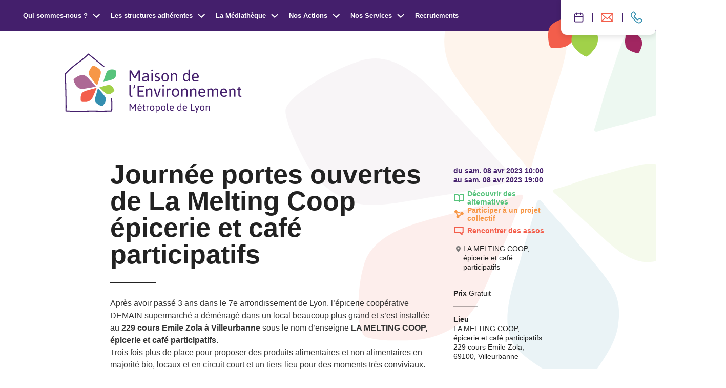

--- FILE ---
content_type: text/html; charset=UTF-8
request_url: https://www.maison-environnement.fr/agenda/journee-portes-ouvertes-de-la-melting-coop-epicerie-et-cafe-participatifs/
body_size: 6155
content:
<!doctype html><html itemscope itemtype="http://schema.org/WebPage" lang="fr-FR"><head>    <meta charset="UTF-8"/>
    <meta http-equiv="Content-Type" content="text/html; charset=UTF-8"/>
    <meta http-equiv="X-UA-Compatible" content="IE=edge">
    <meta name="viewport" content="width=device-width, initial-scale=1">
    <link rel="author" href="https://www.maison-environnement.fr/app/themes/coopi/humans.txt"/>
    <link rel="pingback" href="https://www.maison-environnement.fr/wp/xmlrpc.php"/>

    <link rel="stylesheet" href="/app/themes/coopi/print.css" type="text/css" media="print"/>

    <link rel="apple-touch-icon" sizes="180x180" href="https://www.maison-environnement.fr/app/themes/coopi/static/assets/favicon/apple-touch-icon.png">
    <link rel="icon" type="image/png" sizes="32x32" href="https://www.maison-environnement.fr/app/themes/coopi/static/assets/favicon/favicon-32x32.png">
    <link rel="icon" type="image/png" sizes="16x16" href="https://www.maison-environnement.fr/app/themes/coopi/static/assets/favicon/favicon-16x16.png">
    <link rel="manifest" href="https://www.maison-environnement.fr/app/themes/coopi/static/assets/favicon/site.webmanifest">
    <link rel="mask-icon" href="https://www.maison-environnement.fr/app/themes/coopi/static/assets/favicon/safari-pinned-tab.svg" color="#5bbad5">
    <meta name="msapplication-TileColor" content="#da532c">
    <meta name="theme-color" content="#ffffff">

    <title>Journée portes ouvertes de La Melting Coop épicerie et café participatifs &#x2d; Maison de L&#039;Environnement</title>
	<style>img:is([sizes="auto" i], [sizes^="auto," i]) { contain-intrinsic-size: 3000px 1500px }</style>
	
<!-- The SEO Framework : par Sybre Waaijer -->
<meta name="robots" content="max-snippet:-1,max-image-preview:standard,max-video-preview:-1" />
<link rel="canonical" href="https://www.maison-environnement.fr/agenda/journee-portes-ouvertes-de-la-melting-coop-epicerie-et-cafe-participatifs/" />
<meta name="description" content="Apr&egrave;s avoir pass&eacute; 3 ans dans le 7e arrondissement de Lyon, l&rsquo;&eacute;picerie coop&eacute;rative DEMAIN supermarch&eacute; a d&eacute;m&eacute;nag&eacute; dans un local beaucoup plus grand et s&rsquo;est&#8230;" />
<meta property="og:type" content="article" />
<meta property="og:locale" content="fr_FR" />
<meta property="og:site_name" content="Maison de L&#039;Environnement" />
<meta property="og:title" content="Journée portes ouvertes de La Melting Coop épicerie et café participatifs" />
<meta property="og:description" content="Apr&egrave;s avoir pass&eacute; 3 ans dans le 7e arrondissement de Lyon, l&rsquo;&eacute;picerie coop&eacute;rative DEMAIN supermarch&eacute; a d&eacute;m&eacute;nag&eacute; dans un local beaucoup plus grand et s&rsquo;est install&eacute;e au 229 cours Emile Zola &agrave;&#8230;" />
<meta property="og:url" content="https://www.maison-environnement.fr/agenda/journee-portes-ouvertes-de-la-melting-coop-epicerie-et-cafe-participatifs/" />
<meta property="og:image" content="https://www.maison-environnement.fr/app/uploads/2021/07/RS-1.jpg" />
<meta property="article:published_time" content="2023-03-21T12:20:37+00:00" />
<meta property="article:modified_time" content="2023-03-21T12:21:57+00:00" />
<meta name="twitter:card" content="summary_large_image" />
<meta name="twitter:title" content="Journée portes ouvertes de La Melting Coop épicerie et café participatifs" />
<meta name="twitter:description" content="Apr&egrave;s avoir pass&eacute; 3 ans dans le 7e arrondissement de Lyon, l&rsquo;&eacute;picerie coop&eacute;rative DEMAIN supermarch&eacute; a d&eacute;m&eacute;nag&eacute; dans un local beaucoup plus grand et s&rsquo;est install&eacute;e au 229 cours Emile Zola &agrave;&#8230;" />
<meta name="twitter:image" content="https://www.maison-environnement.fr/app/uploads/2021/07/RS-1.jpg" />
<script type="application/ld+json">{"@context":"https://schema.org","@graph":[{"@type":"WebSite","@id":"https://www.maison-environnement.fr/#/schema/WebSite","url":"https://www.maison-environnement.fr/","name":"Maison de L&#039;Environnement","description":"Transition écologique Métropole de Lyon","inLanguage":"fr-FR","potentialAction":{"@type":"SearchAction","target":{"@type":"EntryPoint","urlTemplate":"https://www.maison-environnement.fr/search/{search_term_string}/"},"query-input":"required name=search_term_string"},"publisher":{"@type":"Organization","@id":"https://www.maison-environnement.fr/#/schema/Organization","name":"Maison de L&#039;Environnement","url":"https://www.maison-environnement.fr/"}},{"@type":"WebPage","@id":"https://www.maison-environnement.fr/agenda/journee-portes-ouvertes-de-la-melting-coop-epicerie-et-cafe-participatifs/","url":"https://www.maison-environnement.fr/agenda/journee-portes-ouvertes-de-la-melting-coop-epicerie-et-cafe-participatifs/","name":"Journée portes ouvertes de La Melting Coop épicerie et café participatifs &#x2d; Maison de L&#039;Environnement","description":"Apr&egrave;s avoir pass&eacute; 3 ans dans le 7e arrondissement de Lyon, l&rsquo;&eacute;picerie coop&eacute;rative DEMAIN supermarch&eacute; a d&eacute;m&eacute;nag&eacute; dans un local beaucoup plus grand et s&rsquo;est&#8230;","inLanguage":"fr-FR","isPartOf":{"@id":"https://www.maison-environnement.fr/#/schema/WebSite"},"breadcrumb":{"@type":"BreadcrumbList","@id":"https://www.maison-environnement.fr/#/schema/BreadcrumbList","itemListElement":[{"@type":"ListItem","position":1,"item":"https://www.maison-environnement.fr/","name":"Maison de L&#039;Environnement"},{"@type":"ListItem","position":2,"item":"https://www.maison-environnement.fr/agenda/","name":"Évènements"},{"@type":"ListItem","position":3,"item":"https://www.maison-environnement.fr/activites/decouvrir-des-alternatives/","name":"Découvrir des alternatives"},{"@type":"ListItem","position":4,"name":"Journée portes ouvertes de La Melting Coop épicerie et café participatifs"}]},"potentialAction":{"@type":"ReadAction","target":"https://www.maison-environnement.fr/agenda/journee-portes-ouvertes-de-la-melting-coop-epicerie-et-cafe-participatifs/"},"datePublished":"2023-03-21T12:20:37+00:00","dateModified":"2023-03-21T12:21:57+00:00","author":{"@type":"Person","@id":"https://www.maison-environnement.fr/#/schema/Person/e9343f26c07a1f1b6877182c5fc94409","name":"Maison de l'Environnement"}}]}</script>
<!-- / The SEO Framework : par Sybre Waaijer | 8.00ms meta | 4.67ms boot -->

<link rel="alternate" type="application/rss+xml" title="Maison de L&#039;Environnement &raquo; Flux" href="https://www.maison-environnement.fr/feed/" />
<style id='safe-svg-svg-icon-style-inline-css' type='text/css'>
.safe-svg-cover{text-align:center}.safe-svg-cover .safe-svg-inside{display:inline-block;max-width:100%}.safe-svg-cover svg{height:100%;max-height:100%;max-width:100%;width:100%}

</style>
<link rel="https://api.w.org/" href="https://www.maison-environnement.fr/wp-json/" /><link rel="alternate" title="JSON" type="application/json" href="https://www.maison-environnement.fr/wp-json/wp/v2/event/4612" /><link rel="EditURI" type="application/rsd+xml" title="RSD" href="https://www.maison-environnement.fr/wp/xmlrpc.php?rsd" />
<link rel="alternate" title="oEmbed (JSON)" type="application/json+oembed" href="https://www.maison-environnement.fr/wp-json/oembed/1.0/embed?url=https%3A%2F%2Fwww.maison-environnement.fr%2Fagenda%2Fjournee-portes-ouvertes-de-la-melting-coop-epicerie-et-cafe-participatifs%2F" />
<link rel="alternate" title="oEmbed (XML)" type="text/xml+oembed" href="https://www.maison-environnement.fr/wp-json/oembed/1.0/embed?url=https%3A%2F%2Fwww.maison-environnement.fr%2Fagenda%2Fjournee-portes-ouvertes-de-la-melting-coop-epicerie-et-cafe-participatifs%2F&#038;format=xml" />


            <!-- Matomo -->
<script type="text/javascript">
  var _paq = window._paq = window._paq || [];
  /* tracker methods like "setCustomDimension" should be called before "trackPageView" */
  _paq.push(['trackPageView']);
  _paq.push(['enableLinkTracking']);
  (function() {
    var u="//stats.lacooperativedesinternets.fr/";
    _paq.push(['setTrackerUrl', u+'matomo.php']);
    _paq.push(['setSiteId', '7']);
    var d=document, g=d.createElement('script'), s=d.getElementsByTagName('script')[0];
    g.type='text/javascript'; g.async=true; g.src=u+'matomo.js'; s.parentNode.insertBefore(g,s);
  })();
</script>
<!-- End Matomo Code -->
    <link href="/app/themes/coopi/static/main.72dd016398501848e8d4.css" rel="stylesheet"></head><body class="event-template-default single single-event postid-4612">    <section id="sidebar" class="c-sidebar">
    <div id="sidebar-overlay" class="c-sidebar__overlay"></div>
    <div id="sidebar-inner" class="c-sidebar__inner">
        <div class="o-wrapper u-relative">
            



    
    <button class="c-sidebar__btn c-btn --layout-main u-text-color--main --icon" id="sidebar-close-btn">
                    <span class="c-btn__icon">
            <svg
    aria-hidden="true"
    role="img"
    width="32"
    height="32"
    class=" icon-close" >
    <use xlink:href="/app/themes/coopi/static/assets/svg/icons.svg#close"></use>
</svg>
        </span>
    
    <span class="c-btn__label">Fermer</span>

    </button>

            <div class="c-sidebar__loader">
                <div class="c-lds-ring"><div></div><div></div><div></div><div></div></div>
                Chargement
            </div>

            <div id="sidebar-content" class="c-sidebar__content">

            </div>
        </div>
    </div>
</section>

            <div class="c-navigation__wrapper">
    <div class="c-tools-navigation">
    <div class="c-tools-navigation__wrapper">
                    <a href="https://www.maison-environnement.fr/agenda/" title="Agenda">
                                    <svg
    aria-hidden="true"
    role="img"
    width="19"
    height="32"
    class=" icon-agenda-2" >
    <use xlink:href="/app/themes/coopi/static/assets/svg/icons.svg#agenda-2"></use>
</svg>
                                <span>Agenda</span>
            </a>
                    <a href="https://www.maison-environnement.fr/letter-information/" title="Lettre d’information">
                                    <svg
    aria-hidden="true"
    role="img"
    width="24"
    height="32"
    class=" icon-newsletter" >
    <use xlink:href="/app/themes/coopi/static/assets/svg/icons.svg#newsletter"></use>
</svg>
                                    <span>Lettre d’information</span>
            </a>
                    <a href="https://www.maison-environnement.fr/contact/" title="Contact">
                                    <svg
    aria-hidden="true"
    role="img"
    width="24"
    height="32"
    class=" icon-phone" >
    <use xlink:href="/app/themes/coopi/static/assets/svg/icons.svg#phone"></use>
</svg>
                                <span>Contact</span>
            </a>
            </div>
    <div class="c-tools-navigation__petales">
        <svg
    aria-hidden="true"
    role="img"
    width="81"
    height="64"
    class=" icon-petale" >
    <use xlink:href="/app/themes/coopi/static/assets/svg/icons.svg#petale"></use>
</svg>
        <svg
    aria-hidden="true"
    role="img"
    width="81"
    height="64"
    class=" icon-petale" >
    <use xlink:href="/app/themes/coopi/static/assets/svg/icons.svg#petale"></use>
</svg>
        <svg
    aria-hidden="true"
    role="img"
    width="66"
    height="34"
    class=" icon-petale" >
    <use xlink:href="/app/themes/coopi/static/assets/svg/icons.svg#petale"></use>
</svg>
    </div>
</div>

    <button id="navigation-btn"
    class="c-navigation-btn c-btn --layout-default u-text-color--main --icon"
    aria-label="Ouvrir / Fermer le menu">
        <div>
            <svg
    aria-hidden="true"
    role="img"
    width="16"
    height="8"
    class=" icon-burger" >
    <use xlink:href="/app/themes/coopi/static/assets/svg/icons.svg#burger"></use>
</svg>
            <span>Menu</span>
        </div>
        <div>
            <svg
    aria-hidden="true"
    role="img"
    width="13"
    height="13"
    class=" icon-cross" >
    <use xlink:href="/app/themes/coopi/static/assets/svg/icons.svg#cross"></use>
</svg>
            <span>Fermer</span>
        </div>
    </button>

    <nav class="c-navigation js-nav" role="navigation" id="navigation">
        <ul>
            <li>
                <a href="/">Accueil</a>
            </li>

                            <li class="js-nav-item">

                                            <button class="c-navigation__dropdown-btn js-nav-item-btn">
                            Qui sommes-nous ?

                            <svg
    aria-hidden="true"
    role="img"
    width="15"
    height="9"
    class=" icon-down-arrow" >
    <use xlink:href="/app/themes/coopi/static/assets/svg/icons.svg#down-arrow"></use>
</svg>
                        </button>

                        <ul>
                                                            <li>
                                    <a href="https://www.maison-environnement.fr/qui-sommes-nous/la-maison-de-lenvironnement/" class="u-link-underline">La Maison de l’Environnement</a>
                                </li>
                                                            <li>
                                    <a href="https://www.maison-environnement.fr/qui-sommes-nous/gouvernance-et-equipe/" class="u-link-underline">Gouvernance et équipe</a>
                                </li>
                                                            <li>
                                    <a href="https://www.maison-environnement.fr/actualites/" class="u-link-underline">Actualités</a>
                                </li>
                                                    </ul>
                                    </li>
                            <li class="js-nav-item">

                                            <button class="c-navigation__dropdown-btn js-nav-item-btn">
                            Les structures adhérentes

                            <svg
    aria-hidden="true"
    role="img"
    width="15"
    height="9"
    class=" icon-down-arrow" >
    <use xlink:href="/app/themes/coopi/static/assets/svg/icons.svg#down-arrow"></use>
</svg>
                        </button>

                        <ul>
                                                            <li>
                                    <a href="https://www.maison-environnement.fr/les-associations/" class="u-link-underline">Toutes nos structures adhérentes</a>
                                </li>
                                                            <li>
                                    <a href="https://www.maison-environnement.fr/formations/" class="u-link-underline">Elles forment</a>
                                </li>
                                                            <li>
                                    <a href="https://www.maison-environnement.fr/cooperation/" class="u-link-underline">Elles coopèrent</a>
                                </li>
                                                    </ul>
                                    </li>
                            <li class="js-nav-item">

                                            <button class="c-navigation__dropdown-btn js-nav-item-btn">
                            La Médiathèque

                            <svg
    aria-hidden="true"
    role="img"
    width="15"
    height="9"
    class=" icon-down-arrow" >
    <use xlink:href="/app/themes/coopi/static/assets/svg/icons.svg#down-arrow"></use>
</svg>
                        </button>

                        <ul>
                                                            <li>
                                    <a href="https://www.maison-environnement.fr/mediatheque-infos-pratiques/" class="u-link-underline">Présentation &amp; infos pratiques</a>
                                </li>
                                                            <li>
                                    <a href="https://www.maison-environnement.fr/conseils-lectures/" class="u-link-underline">Conseils de lectures</a>
                                </li>
                                                            <li>
                                    <a href="https://www.maison-environnement.fr/mediatheque-pour-les-professionnels/" class="u-link-underline">Pour les professionnels</a>
                                </li>
                                                            <li>
                                    <a href="http://reseaudocumentaire.maison-environnement.fr/index.php" class="u-link-underline">Rechercher une ressource</a>
                                </li>
                                                    </ul>
                                    </li>
                            <li class="js-nav-item">

                                            <button class="c-navigation__dropdown-btn js-nav-item-btn">
                            Nos Actions

                            <svg
    aria-hidden="true"
    role="img"
    width="15"
    height="9"
    class=" icon-down-arrow" >
    <use xlink:href="/app/themes/coopi/static/assets/svg/icons.svg#down-arrow"></use>
</svg>
                        </button>

                        <ul>
                                                            <li>
                                    <a href="https://www.maison-environnement.fr/lire-pour-agir/lire-pour-agir-2026/" class="u-link-underline">Lire pour agir 2026</a>
                                </li>
                                                            <li>
                                    <a href="https://www.maison-environnement.fr/residence-de-journaliste/" class="u-link-underline">Résidence de Journaliste</a>
                                </li>
                                                            <li>
                                    <a href="https://www.maison-environnement.fr/graines-decolectures/" class="u-link-underline">Graines d’écolectures</a>
                                </li>
                                                            <li>
                                    <a href="https://www.maison-environnement.fr/scolaire-periscolaire/" class="u-link-underline">Scolaire / Périscolaire</a>
                                </li>
                                                            <li>
                                    <a href="https://www.maison-environnement.fr/maison-hors-les-murs/" class="u-link-underline">La Maison Hors-les-murs</a>
                                </li>
                                                    </ul>
                                    </li>
                            <li class="js-nav-item">

                                            <button class="c-navigation__dropdown-btn js-nav-item-btn">
                            Nos Services

                            <svg
    aria-hidden="true"
    role="img"
    width="15"
    height="9"
    class=" icon-down-arrow" >
    <use xlink:href="/app/themes/coopi/static/assets/svg/icons.svg#down-arrow"></use>
</svg>
                        </button>

                        <ul>
                                                            <li>
                                    <a href="https://www.maison-environnement.fr/nos-services/animations-de-groupe/" class="u-link-underline">Animations de groupe</a>
                                </li>
                                                            <li>
                                    <a href="https://www.maison-environnement.fr/nos-services/accueillir-un-evenement/" class="u-link-underline">Accueil d’événements</a>
                                </li>
                                                            <li>
                                    <a href="https://www.maison-environnement.fr/nos-services/demarche-zero-dechets-prestataires-engages/" class="u-link-underline">Démarche zéro déchets – prestataires engagés</a>
                                </li>
                                                    </ul>
                                    </li>
                            <li class="">

                                            <a href="https://www.maison-environnement.fr/recrutement/">Recrutements</a>
                                    </li>
                    </ul>

        <div class="c-socials">
            <a href="https://www.facebook.com/AssoMaisonEnvironnement/" target="_blank" rel="noopener noreferrer" title="facebook (nouvelle fenêtre)">
            <svg
    aria-hidden="true"
    role="img"
    width="32"
    height="32"
    class=" icon-facebook" >
    <use xlink:href="/app/themes/coopi/static/assets/svg/icons.svg#facebook"></use>
</svg>
        </a>
            <a href="https://www.linkedin.com/company/maison-environnement/" target="_blank" rel="noopener noreferrer" title="linkedin (nouvelle fenêtre)">
            <svg
    aria-hidden="true"
    role="img"
    width="32"
    height="32"
    class=" icon-linkedin" >
    <use xlink:href="/app/themes/coopi/static/assets/svg/icons.svg#linkedin"></use>
</svg>
        </a>
            <a href="https://www.instagram.com/maisonenvironnement/" target="_blank" rel="noopener noreferrer" title="instagram (nouvelle fenêtre)">
            <svg
    aria-hidden="true"
    role="img"
    width="32"
    height="32"
    class=" icon-instagram" >
    <use xlink:href="/app/themes/coopi/static/assets/svg/icons.svg#instagram"></use>
</svg>
        </a>
    </div>

        <div class="petales">
            <svg
    aria-hidden="true"
    role="img"
    width="255"
    height="252"
    class=" icon-petale" >
    <use xlink:href="/app/themes/coopi/static/assets/svg/icons.svg#petale"></use>
</svg>

            <svg
    aria-hidden="true"
    role="img"
    width="302"
    height="192"
    class=" icon-petale" >
    <use xlink:href="/app/themes/coopi/static/assets/svg/icons.svg#petale"></use>
</svg>

            <svg
    aria-hidden="true"
    role="img"
    width="449"
    height="286"
    class=" icon-petale" >
    <use xlink:href="/app/themes/coopi/static/assets/svg/icons.svg#petale"></use>
</svg>
        </div>
    </nav>
</div>
    
    <main role="main">
            <header class="c-home-header">
    <div class="c-home-header__inner">
        <div class="o-wrapper u-relative">
            <a href="/" class="c-main-logo" title="Retourner à l'accueil">
                <svg
    aria-hidden="true"
    role="img"
    width="345"
    height="116"
    class=" icon-logo" >
    <use xlink:href="/app/themes/coopi/static/assets/svg/icons.svg#logo"></use>
</svg>
            </a>
        </div>

        <svg
    aria-hidden="true"
    role="img"
    width="860"
    height="825"
    class=" icon-petales" >
    <use xlink:href="/app/themes/coopi/static/assets/svg/icons.svg#petales"></use>
</svg>
    </div>
</header>
                            
    <div class="o-wrapper">
        <div class="o-layout">
            <div class="o-layout__item u-10/12@lg u-push-1/12@lg">
                <article id="single-event-content" class="c-single-event">
                    <header class="c-single-event__header">
                        
                        <h1>Journée portes ouvertes de La Melting Coop épicerie et café participatifs</h1>

                                            </header>
                    <aside id="single-event-aside" class="c-single-event__aside">
                        <div>
                            <div class="c-single-event__aside-dates">
                                                                                                                                                                                                                    Du sam. 08 Avr 2023 10:00<br>
                                    Au sam. 08 Avr 2023 19:00                                                            </div>

                            
                                                            
<div class="c-tag u-text-color--green">
            <svg
    aria-hidden="true"
    role="img"
    width="32"
    height="32"
    class=" icon-book" >
    <use xlink:href="/app/themes/coopi/static/assets/svg/icons.svg#book"></use>
</svg>
    
    <span>Découvrir des alternatives</span>
</div>
                                                            
<div class="c-tag u-text-color--orange">
            <svg
    aria-hidden="true"
    role="img"
    width="32"
    height="32"
    class=" icon-network" >
    <use xlink:href="/app/themes/coopi/static/assets/svg/icons.svg#network"></use>
</svg>
    
    <span>Participer à un projet collectif</span>
</div>
                                                            
<div class="c-tag u-text-color--red">
            <svg
    aria-hidden="true"
    role="img"
    width="32"
    height="32"
    class=" icon-bulle" >
    <use xlink:href="/app/themes/coopi/static/assets/svg/icons.svg#bulle"></use>
</svg>
    
    <span>Rencontrer des assos</span>
</div>
                            
                                                            <div class="c-icon-text">
    <svg
    aria-hidden="true"
    role="img"
    width="19"
    height="19"
    class=" icon-marker" >
    <use xlink:href="/app/themes/coopi/static/assets/svg/icons.svg#marker"></use>
</svg>

    <span>LA MELTING COOP, épicerie et café participatifs</span>
</div>
                                                    </div>

                                                    <div>
                                <p>
                                    <strong>Prix</strong>
                                    Gratuit
                                </p>
                            </div>
                        
                        
                                                    
                            
                                                    
                        
                                                    <div>
                                <p>
                                    <strong>Lieu</strong><br>
                                                                                                                                                                                                                                                                                                                                                                                                                                                                
                                        LA MELTING COOP, épicerie et café participatifs

                                                                                    <br>229 cours Emile Zola, 69100, Villeurbanne 
                                        
                                                                                                            </p>
                            </div>
                        
                                                                                                    <div>
                                <p>
                                    <strong>Proposé par</strong><br>
                                    Les Amis de DEMAIN
                                </p>
                            </div>
                        
                                                                    </aside>
                    <div class="o-wysiwyg c-single-event__content">
                        
<p>Après avoir passé 3 ans dans le 7e arrondissement de Lyon, l’épicerie coopérative DEMAIN supermarché a déménagé dans un local beaucoup plus grand et s&rsquo;est installée au <strong>229 cours Emile Zola à Villeurbanne</strong> sous le nom d’enseigne <strong>LA MELTING COOP, épicerie et café participatifs.</strong><br>Trois fois plus de place pour proposer des produits alimentaires et non alimentaires en majorité bio, locaux et en circuit court et un tiers-lieu pour des moments très conviviaux.</p>



<p>Une épicerie coopérative, c’est quoi en deux phrases ?<br>C’est un lieu où le client est aussi propriétaire et participe à la vie de l’épicerie quelques heures par mois. Chaque client possède des parts sociales et donne de son temps pour pouvoir profiter de produits de qualité et à moindre coût que dans la grande distribution classique.</p>



<p>Un café participatif, c’est quoi en une phrase ?<br>C&rsquo;est un espace convivial, un lieu d&rsquo;échanges, de solidarité, de partage et de formation qui permet à ses membres de s&rsquo;impliquer dans des actions collectives et participatives .<br><br>Journée portes ouvertes avec au programme : visite guidée de La Melting Coop, rencontre avec des producteurs, animation de temps ludiques, et réunion d&rsquo;accueil à 10h, 13h, 15h et 17h.</p>



<p>📅 Samedi 8 avril 2023 &#8211; 10h &#8211; 19h </p>



<p>📍La Melting Coop, Epicerie et Café participatifs, 229 cours Emile Zola 69100 Villeurbanne</p>

                    </div>
                </article>
            </div>
        </div>
    </div>
    </main>

    <section class="c-footprint o-wrapper">
    <div class="c-footprint__inner">
        <div class="c-footprint__icon u-text-color--green">
            <svg
    aria-hidden="true"
    role="img"
    width="82"
    height="84"
    class=" icon-footprint" >
    <use xlink:href="/app/themes/coopi/static/assets/svg/icons.svg#footprint"></use>
</svg>
        </div>
        <div class="c-footprint__content">
            <div class="c-footprint__intro">
                <h3>Ce site est eco-conçu.</h3>
                <p>Il a été imaginé pour consommer le moins de ressources possible.</p>
            </div>
                            <div>
                    <h4>124Ko de donnée</h4>
                    <p>Cette page est 18 fois plus légère que la moyenne</p>
                </div>
                            <div>
                    <h4>0,07g de CO²</h4>
                    <p>Cette page est plus propre que 93 % des pages Web testées</p>
                </div>
                            <div>
                    <h4>EcoIndex</h4>
                    <p>66/100 sur la barême EcoIndex</p>
                </div>
                    </div>

                    <p class="c-footprint__info">Données moyennes basées sur la page d’accueil. Source website carbon / ecoindex</p>
            </div>
</section>

            <footer class="c-footer o-wrapper">
    <div class="c-footer__first">
        <div class="c-footer__first-logo">
            <a href="/" title="Retour à l'accueil">
                <svg
    aria-hidden="true"
    role="img"
    width="184"
    height="62"
    class=" icon-logo" >
    <use xlink:href="/app/themes/coopi/static/assets/svg/icons.svg#logo"></use>
</svg>
            </a>
        </div>

        <address class="c-footer__first-address">
            <strong>Maison de l'Environnement</strong><br>
14 avenue Tony Garnier<br>
69007 Lyon<br>
04 72 77 19 80
        </address>

        <div class="c-footer__first-partners">
            <div class="c-footer__first-partners-list">
                                    <div><strong>Avec le soutien de ...</strong></div>
                                                                            <a href="https://www.grandlyon.com/" target="_blank" rel="noopener noreferrer" title="Voir le site de Grand Lyon la métropole">
                            <img src="https://www.maison-environnement.fr/app/uploads/2023/02/Metropole-de-Lyon_Logo-2022_DEFONCE_ROUGE-e1675869979361.png" alt="Grand Lyon la métropole">
                        </a>
                                            <a href="https://www.lyon.fr/vie-pratique/commerces-locaux/le-label-engage-lyon" target="_blank" rel="noopener noreferrer" title="Voir le site de Engagé à Lyon">
                            <img src="https://www.maison-environnement.fr/app/uploads/2024/12/Engage-a-Lyon.png" alt="Engagé à Lyon">
                        </a>
                                                </div>
        </div>
    </div>
    <div class="c-footer__second">
        <div>
            © Copyright 2026 - Un site éco-conçu par <a href="https://www.lacooperativedesinternets.fr/" target="_blank" rel="noopener" class="u-link-underline u-text-sm">La Coopérative des Internets</a>
        </div>
        <div>
                            <a href="https://www.maison-environnement.fr/plan-du-site/" class="u-link-underline">Plan du site</a>
                 -                             <a href="https://www.maison-environnement.fr/letter-information/" class="u-link-underline">Lettre d’information</a>
                 -                             <a href="https://www.maison-environnement.fr/mentions-legales/" class="u-link-underline">Mentions légales</a>
                                    </div>
    </div>
</footer>
        
    
            <div class="dev-grid-wrapper">
    <div id="dev-grid" class="dev-grid">
        <div class="o-wrapper">
            <div class="o-layout">
                                    <div class="o-layout__item u-1/12"></div>
                                    <div class="o-layout__item u-1/12"></div>
                                    <div class="o-layout__item u-1/12"></div>
                                    <div class="o-layout__item u-1/12"></div>
                                    <div class="o-layout__item u-1/12"></div>
                                    <div class="o-layout__item u-1/12"></div>
                                    <div class="o-layout__item u-1/12"></div>
                                    <div class="o-layout__item u-1/12"></div>
                                    <div class="o-layout__item u-1/12"></div>
                                    <div class="o-layout__item u-1/12"></div>
                                    <div class="o-layout__item u-1/12"></div>
                                    <div class="o-layout__item u-1/12"></div>
                            </div>
        </div>
    </div>
</div>
    <script defer="defer" src="/app/themes/coopi/static/runtime.2f8e032ef95efd26c369.js"></script><script defer="defer" src="/app/themes/coopi/static/vendor.0f91655a01081eca45fc.js"></script><script defer="defer" src="/app/themes/coopi/static/main.1e128677809ec93dbe9f.js"></script></body></html>

--- FILE ---
content_type: text/css
request_url: https://www.maison-environnement.fr/app/themes/coopi/static/main.72dd016398501848e8d4.css
body_size: 13411
content:
:root{--layout-gutter:16px;--wrapper-padding:25px;--wrapper-margin:25px;--wrapper-width:480px}@media(min-width:40em){:root{--wrapper-width:640px}}@media(min-width:48em){:root{--layout-gutter:32px;--wrapper-padding:40px;--wrapper-margin:40px;--wrapper-width:1024px}}@media(min-width:64em){:root{--wrapper-width:1106px}}@media(min-width:105em){:root{--wrapper-width:1440px}}html{box-sizing:border-box}*,:after,:before{box-sizing:inherit}/*! normalize.css v3.0.3 | MIT License | github.com/necolas/normalize.css */html{font-family:sans-serif;-ms-text-size-adjust:100%;-webkit-text-size-adjust:100%}body{margin:0}article,aside,details,figcaption,figure,footer,header,hgroup,main,menu,nav,section,summary{display:block}audio,canvas,progress,video{display:inline-block;vertical-align:baseline}audio:not([controls]){display:none;height:0}[hidden],template{display:none}a{background-color:transparent}a:active,a:hover{outline:0}abbr[title]{border-bottom:1px dotted}b,strong{font-weight:700}dfn{font-style:italic}h1{font-size:2em;margin:.67em 0}mark{background:#ff0;color:#000}small{font-size:80%}sub,sup{font-size:75%;line-height:0;position:relative;vertical-align:baseline}sup{top:-.5em}sub{bottom:-.25em}img{border:0}svg:not(:root){overflow:hidden}figure{margin:1em 40px}hr{box-sizing:content-box;height:0}pre{overflow:auto}code,kbd,pre,samp{font-family:monospace,monospace;font-size:1em}button,input,optgroup,select,textarea{color:inherit;font:inherit;margin:0}button{overflow:visible}button,select{text-transform:none}button,html input[type=button],input[type=reset],input[type=submit]{-webkit-appearance:button;cursor:pointer}button[disabled],html input[disabled]{cursor:default}button::-moz-focus-inner,input::-moz-focus-inner{border:0;padding:0}input{line-height:normal}input[type=checkbox],input[type=radio]{box-sizing:border-box;padding:0}input[type=number]::-webkit-inner-spin-button,input[type=number]::-webkit-outer-spin-button{height:auto}input[type=search]{-webkit-appearance:textfield;box-sizing:content-box}input[type=search]::-webkit-search-cancel-button,input[type=search]::-webkit-search-decoration{-webkit-appearance:none}fieldset{border:1px solid silver;margin:0 2px;padding:.35em .625em .75em}legend{border:0;padding:0}textarea{overflow:auto}optgroup{font-weight:700}td,th{padding:0}blockquote,body,dd,dl,fieldset,figure,h1,h2,h3,h4,h5,h6,hr,legend,ol,p,pre,ul{margin:0;padding:0}li>ol,li>ul{margin-bottom:0}table{border-collapse:collapse;border-spacing:0}fieldset{min-width:0;border:0}h1{line-height:1;font-size:36px}@media(min-width:640px){h1{font-size:calc(2.56757vw + 19.56757px)}}@media(min-width:1380px){h1{font-size:55px}}.c-sidebar h1{line-height:114%;font-size:26px}@media(min-width:640px){.c-sidebar h1{font-size:calc(1.75676vw + 14.75676px)}}@media(min-width:1380px){.c-sidebar h1{font-size:39px}}.u-h2,h2{font-weight:600;line-height:1.2;font-size:20px}@media(min-width:640px){.u-h2,h2{font-size:calc(.19231vw + 18.76923px)}}@media(min-width:1680px){.u-h2,h2{font-size:22px}}.--size-large .u-h2,.--size-large h2{font-size:22px}@media(min-width:640px){.--size-large .u-h2,.--size-large h2{font-size:calc(.38462vw + 19.53846px)}}@media(min-width:1680px){.--size-large .u-h2,.--size-large h2{font-size:26px}}.u-h3,h3{font-size:1.125rem;font-weight:600}h4{font-size:1rem}h5{font-size:20px;font-size:1.25rem;line-height:1.6}audio,canvas,embed,iframe,img,object,svg,video{display:block;vertical-align:middle}figure{display:block;justify-content:center;margin-top:32px;margin-bottom:32px}figure.figure--size-default .image,figure.figure--size-large .image{border-radius:11px}figure.figure--size-book{max-width:325px;margin-left:auto;margin-right:auto}img,video{max-width:100%;height:auto}img[height],img[width]{max-width:none}html{font-size:1em;line-height:1.33;min-height:100%;font-family:Selawik,Gotham,Avenir,Arial,Roboto,sans-serif;color:#222}body,html{overflow-x:hidden;overflow-y:auto}::selection{color:#fff;background-color:#222}a{color:currentColor;text-decoration:none}hr{position:relative;display:block;width:100%;margin-top:35px;margin-bottom:35px;border:0;height:1px;background-color:#d3d3d3}@media(min-width:64em){hr{margin-top:60px;margin-bottom:60px}}hr:before{content:"";position:relative;top:-2px;display:block;width:30px;height:3px;background-color:#441f6c;margin-left:auto;margin-right:auto}table{width:100%}form label{display:flex;align-items:flex-start;color:#441f6c;font-weight:700}form label+input{margin-top:0}form input,form textarea{display:block;width:100%;border:0;border-bottom:1px solid #d3d3d3;padding:10px;margin:10px 0 30px;color:#222;transition:color .15s ease-in-out,border .15s ease-in-out}form input:focus,form textarea:focus{box-shadow:none;outline:none;border-color:#441f6c;color:#441f6c}form input[type=checkbox]{display:inline-block;width:auto;margin-right:10px}form input[type=submit]{margin:10px 0;width:auto}form select{padding:10px;border:1px solid #222;border-radius:0;background-color:#fff}.o-layout{display:block;margin:0;padding:0;list-style:none;margin-left:calc(var(--layout-gutter)*-1);font-size:0}.o-layout__item{box-sizing:border-box;display:inline-block;vertical-align:top;width:100%;padding-left:var(--layout-gutter);font-size:16px;font-size:1rem}.o-layout__item--center{display:inline-flex;flex-direction:column}.o-layout__item--center{align-items:center}.o-wrapper{padding-right:var(--wrapper-padding);padding-left:var(--wrapper-padding);margin-right:auto;margin-left:auto;max-width:var(--wrapper-width)}.o-wrapper:after{content:""!important;display:block!important;clear:both!important}.o-wrapper .o-wrapper.o-wrapper--small{padding-left:0;padding-right:0}@media(min-width:48em){.o-wrapper .o-wrapper.o-wrapper--small{padding-left:16.6666666667%;padding-right:16.6666666667%;margin-left:calc(var(--layout-gutter)/4);margin-right:calc(var(--layout-gutter)/4)}}@media(min-width:64em){.o-wrapper .o-wrapper.o-wrapper--small{padding-left:25%;padding-right:25%}}@media(min-width:105em){.o-wrapper .o-wrapper.o-wrapper--small{padding-left:30%;padding-right:30%}}.o-inner-wrapper-content{margin-left:auto;margin-right:auto}@media(min-width:48em){.o-inner-wrapper-content{width:83.3333333333%}}@media(min-width:64em){.o-inner-wrapper-content{width:80%}}.o-wysiwyg{line-height:150%;color:#333}.o-wysiwyg p:not(:last-child){margin-bottom:16px}.o-wysiwyg a{color:#441f6c;transition:opacity .2s ease-out}.o-wysiwyg a:hover{opacity:.75}.o-wysiwyg table:not(:last-child){margin-bottom:15px}.o-wysiwyg table td{border:1px solid;padding:3px 6px}.o-wysiwyg ul{color:currentColor;padding-left:20px;margin-left:0}.o-wysiwyg ul:not(.children){margin-bottom:30px}.o-wysiwyg ul li{padding-left:0;margin-left:0}.o-wysiwyg--page>.o-wrapper.o-wrapper--small:not(:last-child){margin-bottom:64px}@media(min-width:64em){.o-wysiwyg--page>.c-blockquote{max-width:70%;margin-left:auto;margin-right:auto}}.o-wysiwyg--page>h3,.o-wysiwyg--page>h4,.o-wysiwyg--page>h5{margin-bottom:12px}@media(min-width:64em){.o-wysiwyg--page>.o-block-title h3,.o-wysiwyg--page>.o-block-title h4,.o-wysiwyg--page>.o-block-title h5,.o-wysiwyg--page>h3,.o-wysiwyg--page>h4,.o-wysiwyg--page>h5{width:calc(66.66667% - var(--layout-gutter)/4);margin-left:auto;margin-right:auto}}@media(min-width:105em){.o-wysiwyg--page>.o-block-title h3,.o-wysiwyg--page>.o-block-title h4,.o-wysiwyg--page>.o-block-title h5,.o-wysiwyg--page>h3,.o-wysiwyg--page>h4,.o-wysiwyg--page>h5{width:calc(80% - var(--layout-gutter)/4)}}.o-wysiwyg--page>figure{display:flex;flex-direction:column;align-items:center}.o-wysiwyg--page>figure figcaption{text-align:left;width:100%;max-width:550px}@media(min-width:64em){.o-wysiwyg--page>.c-highlight,.o-wysiwyg--page>.c-links,.o-wysiwyg--page>.c-team,.o-wysiwyg--page>.hf-form,.o-wysiwyg--page>figure,.o-wysiwyg--page>ol,.o-wysiwyg--page>p,.o-wysiwyg--page>ul{max-width:calc(66.66667% - var(--layout-gutter)/4);margin-left:auto;margin-right:auto}}@media(min-width:105em){.o-wysiwyg--page>.c-highlight,.o-wysiwyg--page>.c-links,.o-wysiwyg--page>.c-team,.o-wysiwyg--page>.hf-form,.o-wysiwyg--page>figure,.o-wysiwyg--page>ol,.o-wysiwyg--page>p,.o-wysiwyg--page>ul{max-width:calc(80% - var(--layout-gutter)/4)}}@media(min-width:64em){.o-wysiwyg--page>.c-highlight{max-width:calc(50% - var(--layout-gutter)/4);margin-left:auto;margin-right:auto}}@media(min-width:105em){.o-wysiwyg--page>.c-highlight{max-width:calc(60% - var(--layout-gutter)/4)}}.o-columns{margin-top:32px;margin-bottom:32px}@media(min-width:48em){.o-columns{display:flex}.o-columns .o-column:not(:last-child){margin-right:var(--layout-gutter)}}.o-column+.o-column{margin-top:32px}@media(min-width:48em){.o-column+.o-column{margin-top:0}}@media(min-width:48em){.o-column{width:50%}}.o-column>.figure{margin-top:0}.c-media-text .o-block-title:first-child,.o-column>.o-block-title:first-child{margin-top:0!important}@media(max-width:47.99em){.c-media-text>:first-child{margin-bottom:32px}}@media(min-width:48em){.c-media-text{display:flex;flex-direction:row-reverse}.c-media-text>*{width:50%}.c-media-text:not(.--right)>:last-child{margin-right:var(--layout-gutter)}.c-media-text.--right{flex-direction:row}.c-media-text.--right>:last-child{margin-left:var(--layout-gutter)}}.c-media-text .figure{margin:0}.c-figcaption{font-size:.875rem;line-height:180%;color:#727272;margin-top:15px;margin-bottom:15px}.c-hero-title{position:relative}@media(min-width:40em){.c-hero-title{display:flex}}.c-hero-title~.o-block-title:after,.c-hero-title~.o-columns .o-block-title:after{content:none!important}.c-hero-title~.o-block-title h2,.c-hero-title~.o-block-title h3,.c-hero-title~.o-columns .o-block-title h2,.c-hero-title~.o-columns .o-block-title h3{border:0!important;padding-bottom:0!important}.c-hero-title~.o-block-title h4,.c-hero-title~.o-block-title h5,.c-hero-title~.o-columns .o-block-title h4,.c-hero-title~.o-columns .o-block-title h5{border-bottom:1px solid #d3d3d3}.c-hero-title:not(.c-hero-title--step){align-items:flex-end;margin-top:75px;margin-bottom:50px}@media(min-width:40em){.c-hero-title:not(.c-hero-title--step){min-height:235px}}.c-hero-title:not(.c-hero-title--step) .c-hero-title__petales-wrapper,.c-hero-title:not(.c-hero-title--step):before{position:relative;height:100px;top:0;left:50%;bottom:0;width:100vw;margin-left:calc(-50vw + var(--layout-gutter)/2);overflow:hidden;background-color:#441f6c;display:none}@media(min-width:40em){.c-hero-title:not(.c-hero-title--step) .c-hero-title__petales-wrapper,.c-hero-title:not(.c-hero-title--step):before{display:block;position:absolute;height:auto}}@media(min-width:40em){.c-hero-title:not(.c-hero-title--step):before{content:"";z-index:-1;background-color:#441f6c}}@media(max-width:63.99em){.c-hero-title:not(.c-hero-title--step){justify-content:center}}@media(min-width:64em){.c-hero-title:not(.c-hero-title--step){min-height:258px}.c-hero-title:not(.c-hero-title--step).c-hero-title--right{justify-content:flex-end}.c-hero-title:not(.c-hero-title--step).c-hero-title--center{justify-content:center}}.c-hero-title.c-hero-title--step{position:relative;margin-top:50px;margin-bottom:50px}.c-hero-title.c-hero-title--step:not(:first-child){margin-top:120px}.c-hero-title.c-hero-title--step h2{line-height:130%}.c-hero-title.c-hero-title--step .c-hero-title__title-wrapper{padding-bottom:17px;border-bottom:1px solid #d3d3d3}.c-hero-title.c-hero-title--step .has-prefix .c-hero-title__title-wrapper h2{padding-left:120px}.c-hero-title .icon-petales{position:absolute;z-index:1;top:-300px;left:50%;margin-left:-800px;opacity:.1;pointer-events:none}.c-hero-title__inner{position:relative;z-index:2;padding-top:32px}@media(min-width:40em){.c-hero-title__inner{padding-top:0;padding-right:var(--layout-gutter)}}@media(min-width:48em){.c-hero-title__inner{width:83.3333333333%}}@media(min-width:64em){.c-hero-title__inner{padding-right:0;width:50%}}.c-hero-title__inner:before{content:"";position:absolute;z-index:-1;right:0;bottom:0;left:var(--layout-gutter);top:0;min-height:120px;background-color:#fff}@media(min-width:40em){.c-hero-title__inner:before{top:-35px}}@media(min-width:64em){.c-hero-title__inner:before{right:-16.6666666667%;left:-16.6666666667%}}@media(max-width:39.99em){.c-hero-title__inner .icon-petale{display:none}}.c-hero-title__inner .icon-petale:first-child{position:absolute;bottom:0;left:-35px;transform:rotate(65deg) translateY(25px);color:#f35e4b}@media(min-width:64em){.c-hero-title__inner .icon-petale:first-child{left:0;left:-16.6666666667%}}.c-hero-title__inner .icon-petale:nth-child(2){position:absolute;bottom:0;left:-40px;transform:rotate(100deg) translateX(-40px) translateY(-5px);color:#57c37c}@media(min-width:64em){.c-hero-title__inner .icon-petale:nth-child(2){left:0;left:-16.6666666667%}}.c-hero-title__inner .c-section-title.--layout-classic,.c-hero-title__inner .o-block-title.--layout-classic{margin-bottom:0}@media(min-width:40em){.c-hero-title__inner .c-section-title.--layout-classic,.c-hero-title__inner .o-block-title.--layout-classic{margin-left:var(--layout-gutter)}}@media(min-width:64em){.c-hero-title__inner .c-section-title.--layout-classic,.c-hero-title__inner .o-block-title.--layout-classic{margin-left:0}}.c-hero-title__inner .c-section-title.--layout-classic h2,.c-hero-title__inner .c-section-title.has-border h2,.c-hero-title__inner .o-block-title.--layout-classic h2,.c-hero-title__inner .o-block-title.has-border h2{color:#222;padding-bottom:32px;max-width:83.3333333333%;text-align:center}@media(max-width:63.99em){.c-hero-title__inner .c-section-title.--layout-classic h2,.c-hero-title__inner .c-section-title.has-border h2,.c-hero-title__inner .o-block-title.--layout-classic h2,.c-hero-title__inner .o-block-title.has-border h2{margin-left:auto;margin-right:auto}}.c-hero-title-prefix{position:absolute;z-index:2;top:-50px;left:0;width:116px;height:125px;display:flex;align-items:center;justify-content:center;padding-right:15px;color:#fff;font-size:.875rem;font-weight:700}.c-hero-title-prefix__number{margin-top:35px;font-size:2.5rem}.c-hero-title-prefix__number sup{top:-20px;left:-5px;font-size:.6875rem}.c-hero-title-prefix .icon-petale{position:absolute;z-index:-1;top:17px;left:0;color:#a1d149;transform:rotate(-10deg)}.c-highlight{position:relative;z-index:2;padding:21px 33px 38px;border-radius:23px;background-color:rgba(247,151,70,.2);margin-top:70px;margin-bottom:32px}.c-highlight .icon-heart{position:relative;top:-2px;left:-2px}.c-highlight .o-block-title h3{color:#000;text-align:center;margin-bottom:16px}.c-highlight__petale{position:absolute;top:-25px;left:-30px;width:90px;height:70px;display:flex;align-items:center;justify-content:center;color:#fff}.c-highlight__petale .icon-petale{position:absolute;z-index:-1;top:0;left:0;color:#f35e4b}.c-highlight--standard{margin-top:32px;margin-bottom:32px;background-color:rgba(68,31,108,.1)}.c-highlight--standard .c-highlight__petale{top:auto;left:auto;bottom:-30px;right:-30px;width:60px;height:60px}.c-highlight--standard .c-highlight__petale .icon-petale{width:100%;color:#441f6c}.c-gallery{display:grid;justify-content:center;grid-template-columns:1fr;gap:32px;margin:60px 0 40px}.c-gallery .item{width:100%;margin:0 auto}.c-gallery figure{margin:0}.c-gallery picture{position:relative;display:block;width:100%;height:0;padding-bottom:67.9012345679%;background-color:#f5f5f5;border-radius:11px;overflow:hidden}.c-gallery picture img{position:absolute;top:0;left:0;width:100%;height:100%;-o-object-fit:cover;object-fit:cover}@media(min-width:40em){.c-gallery:not(.--1){grid-template-columns:1fr 1fr;gap:25px 55px}}@media(min-width:48em){.c-gallery.--2{max-width:655px}.c-gallery.--3{grid-template-columns:1fr 1fr 1fr;gap:40px}.c-gallery.--4{grid-template-columns:1fr 1fr 1fr 1fr;gap:22px}}.c-gallery a{text-decoration:none;color:inherit}.c-partner-list{display:flex;flex-wrap:wrap;margin-bottom:30px}.c-partner-list__item{min-height:110px;display:flex;align-items:center;justify-content:center;padding:30px;width:100%}@media(min-width:40em){.c-partner-list__item{width:50%;padding:35px 30px}}@media(min-width:48em){.c-partner-list__item{width:33.33%}}@media(min-width:64em){.c-partner-list__item{width:25%}}.c-partner-list__item a:hover{opacity:.75}.c-partner-list__item a:hover img{filter:none}.c-partner-list__item img{max-width:110px;max-height:90px;filter:grayscale(1)}.c-festival-partner-list{display:flex;flex-wrap:wrap;gap:1em 80px;justify-content:center;padding-top:22px;padding-bottom:12px}.c-socials{display:flex}@media(min-width:48em){.c-single-event{display:grid;grid-template-areas:"header aside" "content aside";grid-template-columns:1fr 220px}}@media(min-width:86.25em){.c-single-event{grid-template-columns:1fr 290px}}.c-single-event__header{grid-area:header}.c-single-event__header h1{margin-bottom:17px}.c-single-event__header picture{position:relative;display:block;height:0;padding-bottom:50%;background-color:#eee;border-radius:8px;overflow:hidden;margin-bottom:25px}.c-single-event__header img{position:absolute;top:0;left:0;bottom:0;right:0;width:100%;min-height:100%;-o-object-fit:cover;object-fit:cover;height:auto}.c-single-event__header:after{content:"";display:block;height:2px;width:90px;background-color:currentColor;margin:28px 0}.c-single-event__content{grid-area:content}.c-single-event__aside-dates{font-weight:700;color:#441f6c;text-transform:lowercase;margin-bottom:10px}.c-single-event__aside-booking{position:relative;padding-top:15px;margin-top:-15px}.c-single-event__aside-booking .icon-petale{position:absolute;z-index:-1;top:-30px;left:-10px;color:currentColor;opacity:.1}.c-single-event__aside-booking p{margin-top:10px;font-size:.75rem;color:#656565}.c-single-event__aside{grid-area:aside;font-size:.875rem}@media(max-width:47.99em){.c-single-event__aside{position:relative;width:100%;padding-bottom:30px}}@media(min-width:48em){.c-single-event__aside{top:0;width:180px;margin-left:var(--wrapper-padding);height:1px}.c-sidebar .c-single-event__aside{margin-top:70px}}@media(min-width:86.25em){.c-single-event__aside{width:250px}}.c-single-event__aside .c-tag{margin-left:-5px;margin-top:0}.c-single-event__aside a{font-weight:700}.c-single-event__aside>div:after{content:"";display:block;width:47px;height:1px;background-color:rgba(0,0,0,.3);margin-top:16px;margin-bottom:16px}.c-single-event__aside>div>div{margin-top:10px}.c-single-news{position:relative;z-index:1}.c-single-news:before{content:"";position:absolute;z-index:-1;top:-60px;right:0;bottom:0;left:0;background-color:#fff}.c-single-news__thumbnail{margin-bottom:50px}.c-single-news__thumbnail .icon-title-shapes{position:absolute;z-index:2;bottom:-20px;right:-40px;transform:scaleX(-1)}.c-single-news__thumbnail picture{position:relative;width:100%;height:0;padding-bottom:47.5581395349%;background-color:#eee;display:block;overflow:hidden;border-radius:11px}.c-single-news__thumbnail figcaption{font-weight:700;margin-top:15px}.c-single-news__thumbnail img{position:absolute;top:0;right:0;bottom:0;left:0;height:100%;-o-object-fit:cover;object-fit:cover}@media(max-width:63.99em){.c-single-news__intro .o-layout__item{display:block;margin-left:auto;margin-right:auto}}.c-single-news__metas .c-article-item__metas-tag,.c-single-news__metas .u-text-tag{margin-top:10px}.c-single-news__back{border-top:1px solid #d3d3d3;text-align:center;margin-top:70px}.c-single-news__back .c-btn,.c-single-news__back form input[type=submit],form .c-single-news__back input[type=submit]{margin-top:50px}.c-blockquote{border-left:7px solid #57c37c;padding-left:30px;padding-bottom:10px;padding-top:10px;margin:40px 30px}@media(min-width:64em){.c-blockquote{margin-left:80px;margin-right:80px}}.c-filters{position:relative;z-index:10;margin-top:-100px;margin-bottom:50px}@media(min-width:48em){.c-filters{margin-top:-110px}}.c-filters__form-btns{display:flex;justify-content:center;flex-wrap:wrap;padding-top:25px;border-top:1px solid #d3d3d3}.c-filters__form-btns .c-btn,.c-filters__form-btns form input[type=submit],form .c-filters__form-btns input[type=submit]{margin:10px}.c-filters__inner{padding:22px 28px;border-radius:11px;background-color:#fff;box-shadow:0 8px 28px -6px rgba(24,39,75,.12),0 18px 88px -4px rgba(24,39,75,.14)}@media(min-width:48em){.c-filters__inner{padding:22px 58px}}.c-filters__header{display:flex;flex-wrap:wrap;align-items:center;justify-content:space-between}.c-filters__header p{font-weight:600;margin-top:10px;margin-bottom:10px}.c-filters__header p strong{color:#441f6c}.c-filters__sections{margin-top:40px;display:none}.is-open .c-filters__sections{display:block}.c-filters__section{margin-bottom:45px}.c-filters__section .u-h3{color:#441f6c;margin-bottom:16px}.c-filters__btns{display:flex;flex-wrap:wrap}.c-filters__btns>*{margin-bottom:16px;margin-right:24px}.custom-select{position:relative;width:200px;margin-bottom:16px}.custom-select select{display:none}.select-selected{border-radius:22px;border:1px solid #d3d3d3;background-color:#fff}.select-selected.select-arrow-active{border-bottom-left-radius:0;border-bottom-right-radius:0;border-bottom-color:transparent}.select-selected:after{position:absolute;content:"";top:17px;right:13px;width:0;height:0;border:6px solid transparent;border-top-color:#000}.select-selected.select-arrow-active:after{border-color:transparent transparent #000;top:11px}.select-items div,.select-selected{color:#000;padding:9px 16px;cursor:pointer}.select-items{position:absolute;background-color:#fff;top:100%;left:0;right:0;z-index:99;max-height:300px;overflow-x:hidden;overflow-y:auto;border:1px solid #d3d3d3;border-top:0;border-bottom-left-radius:22px}.select-hide{display:none}.select-items div:hover{background-color:rgba(0,0,0,.1)}.c-section{margin-top:32px;margin-bottom:32px}@media(min-width:40em){.c-section{margin-top:50px}}@media(min-width:40em){.c-section--reverse-sm{display:flex;flex-flow:row-reverse}}.c-home-header{position:relative;color:#441f6c;margin-top:130px;margin-bottom:20px}@media(min-width:640px){.c-home-header{margin-top:calc(-4.05405vw + 155.94595px)}}@media(min-width:1380px){.c-home-header{margin-top:100px}}@media(min-width:640px){.c-home-header{margin-bottom:calc(10.81081vw - 49.18919px)}}@media(min-width:1380px){.c-home-header{margin-bottom:100px}}.c-home-header .c-main-logo{display:inline-block}@media(max-width:47.99em){.c-home-header .c-main-logo svg{width:200px;height:auto}}.c-home-header .icon-petales{position:absolute;z-index:-1;top:-178px;right:-137px;opacity:.1;pointer-events:none}.c-navigation-btn{position:fixed;z-index:150;top:15px;left:var(--wrapper-padding);display:flex;align-items:center;font-size:1rem;font-weight:700;height:40px;background-color:#fff}@media(min-width:64em){.c-navigation-btn{display:none!important}}.c-navigation-btn svg{margin-left:10px;margin-right:15px!important}.has-nav-open .c-navigation-btn{color:#fff!important;border-color:#57c37c!important;background-color:#57c37c!important}.c-navigation-btn div{display:flex;align-items:center}.c-navigation-btn div:nth-child(2),.has-nav-open .c-navigation-btn div:first-child{display:none}.has-nav-open .c-navigation-btn div:nth-child(2){display:flex}.admin-bar .c-navigation-btn{top:37px}.c-filters-btn svg{margin-left:10px;margin-right:15px!important}.c-filters-btn div{display:flex;align-items:center}.c-filters-btn div:nth-child(2),.is-open .c-filters-btn div:first-child{display:none}.is-open .c-filters-btn div:nth-child(2){display:flex}.c-tools-navigation{position:absolute;z-index:5;top:0;right:0}.c-tools-navigation__wrapper{position:relative;z-index:1;display:flex;min-width:90px;min-height:68px;background-color:#fff;color:#222;border-bottom-left-radius:11px;border-bottom-right-radius:11px;box-shadow:0 3px 11px 1px rgba(0,0,0,.11);font-size:.6875rem}.c-tools-navigation__petales{position:absolute;z-index:0;top:0;left:0;right:0}.c-tools-navigation__petales svg{position:absolute}.c-tools-navigation__petales svg:first-child{top:10px;left:-20px;transform:rotate(-20deg);color:#f35e4b}@media(min-width:40em){.c-tools-navigation__petales svg:first-child{top:30px;left:-30px}}.c-tools-navigation__petales svg:nth-child(2){top:20px;left:10px;transform:rotate(-65deg);color:#a1d149}@media(min-width:40em){.c-tools-navigation__petales svg:nth-child(2){top:35px}}.c-tools-navigation__petales svg:nth-child(3){top:40px;right:10px;transform:rotate(-85deg);color:#a12661}@media(min-width:40em){.c-tools-navigation__petales svg:nth-child(3){top:60px}}.c-tools-navigation a{position:relative;display:flex;flex-direction:column;align-items:center;justify-content:center;padding:15px 17px;color:#f35e4b}.c-tools-navigation a:first-child{padding-left:25px;color:#441f6c}.c-tools-navigation a:last-child{padding-right:25px;color:#348fb0}.c-tools-navigation a:not(:first-child):before{content:"";position:absolute;top:50%;left:0;margin-top:-9px;width:1px;height:18px;background-color:#441f6c}@media(min-width:86.25em){.c-tools-navigation a:not(:first-child):before{margin-top:-14px}}.c-tools-navigation a svg{transition:transform .4s cubic-bezier(.215,.61,.355,1)}.c-tools-navigation a:focus svg,.c-tools-navigation a:hover svg{transform:translateY(-5px)}@media(max-width:86.24em){.c-tools-navigation a span{display:none}}.c-navigation{position:absolute;top:0;left:0;right:0;bottom:0;color:#fff;background-color:#341555;transition:height .5s cubic-bezier(.215,.61,.355,1);display:none}@media(max-width:63.99em){.c-navigation{height:100vh!important;max-height:100vh;overflow-y:scroll;overflow-x:hidden}}@media(min-width:64em){.c-navigation{display:block;height:60px;overflow:hidden}}.has-nav-open .c-navigation{display:block}.c-navigation.nav-item-open .c-socials,.has-nav-open .c-navigation .c-socials{display:flex}.c-navigation .c-socials{position:fixed;z-index:50;bottom:50px;right:var(--layout-gutter);color:#fff;display:none}@media(min-width:64em){.c-navigation .c-socials{top:120px;bottom:auto}}.c-navigation__wrapper{position:fixed;z-index:100;top:0;left:0;right:0}.admin-bar .c-navigation__wrapper{top:32px}.c-navigation .icon-petale{position:absolute;z-index:1;opacity:.05;pointer-events:none;-webkit-user-select:none;-moz-user-select:none;-ms-user-select:none;user-select:none}.c-navigation .icon-petale:first-child{top:-100px;left:80px;transform:rotate(170deg)}.c-navigation .icon-petale:nth-child(2){left:50px;top:180px;transform:rotate(220deg)}.c-navigation .icon-petale:nth-child(3){top:0;right:-150px;color:#000;transform:rotate(40deg)}.c-navigation ul,.c-navigation ul li{position:relative;margin:0;padding:0;list-style-type:none}.c-navigation>ul{position:relative;z-index:2;padding-left:var(--wrapper-padding);padding-right:var(--wrapper-padding);padding-top:100px;padding-bottom:60px}@media(min-width:64em){.c-navigation>ul{display:flex;align-items:flex-start;height:60px;padding:0 185px 0 35px;background-color:#441f6c}}@media(min-width:86.25em){.c-navigation>ul{padding-right:300px}}.c-navigation>ul li.is-open ul{display:flex}@media(min-width:64em){.c-navigation>ul>li:first-child{display:none}}.c-navigation>ul ul{display:none;flex-direction:column;padding-top:10px;padding-bottom:10px;margin-left:24px}@media(min-width:64em){.c-navigation>ul ul{position:absolute;top:100%;left:0;margin-left:10px;padding-top:30px;padding-bottom:30px;white-space:nowrap}}@media(min-width:86.25em){.c-navigation>ul ul{margin-left:25px}}.c-navigation>ul ul a{position:relative;display:inline-block;padding:2px 0;margin:4px 0}.c-navigation>ul ul a:before{content:"";position:absolute;top:14px;left:-24px;width:7px;height:1px;background-color:#ad6995}.c-navigation>ul>li>a,.c-navigation__dropdown-btn{position:relative;display:flex;justify-content:space-between;align-items:center;font-weight:600;text-align:left;height:60px;line-height:1;-webkit-appearance:none;-moz-appearance:none;appearance:none;background-color:transparent;padding:20px 0;border:0;font-size:1.375rem;width:100%}@media(min-width:64em){.c-navigation>ul>li>a,.c-navigation__dropdown-btn{justify-content:flex-start;font-size:.8125rem;padding-left:10px;padding-right:10px}}@media(min-width:86.25em){.c-navigation>ul>li>a,.c-navigation__dropdown-btn{font-size:.875rem;padding-left:22px;padding-right:22px}}.c-navigation>ul>li>a:before,.c-navigation__dropdown-btn:before{content:"";position:absolute;bottom:0;left:0;width:100%;height:1px;background-color:#ad6995;transform-origin:center center;transform:scaleX(0);transition:transform .25s cubic-bezier(.215,.61,.355,1)}@media(min-width:64em){.c-navigation>ul>li>a:before,.c-navigation__dropdown-btn:before{left:50%;width:30px;margin-left:-15px}}.c-navigation>ul>li>a:hover:before,.c-navigation__dropdown-btn:hover:before,.is-open .c-navigation__dropdown-btn:before{transform:scaleX(1)}.is-open .c-navigation__dropdown-btn svg{transform:scaleY(-1)}.c-navigation__dropdown-btn svg{margin-top:2px;margin-left:30px;transition:transform .25s ease-in-out}@media(min-width:64em){.c-navigation__dropdown-btn svg{margin-left:10px}}@media(min-width:86.25em){.c-navigation__dropdown-btn svg{margin-left:20px}}.c-sidebar{position:fixed;z-index:150;top:0;right:0;bottom:0;left:0;pointer-events:none;transform:translateZ(0);opacity:0}.c-sidebar.ready{opacity:1}.sidebar-open .c-sidebar{pointer-events:auto}.c-sidebar__loader{position:absolute;z-index:2;top:6px;left:40px;display:flex;align-items:center;font-weight:700;color:#441f6c;opacity:0;pointer-events:none;-webkit-user-select:none;-moz-user-select:none;-ms-user-select:none;user-select:none;transition:opacity .2s ease-out}.is-loading .c-sidebar__loader{opacity:1}.c-sidebar__loader .c-lds-ring{margin-right:15px}.c-sidebar__btn{position:absolute;z-index:10;top:-50px;right:24px}@media(min-width:48em){.c-sidebar__btn{top:0;right:auto;left:calc(100% - 220px);transform:none}}@media(min-width:86.25em){.c-sidebar__btn{left:calc(100% - 290px)}}.c-sidebar__overlay{position:absolute;top:0;right:0;bottom:0;left:0;background-color:#111;opacity:0}.ready .c-sidebar__overlay{transition:all .55s cubic-bezier(.22,1,.36,1)}.sidebar-open .c-sidebar__overlay{opacity:.5}.c-sidebar__inner{position:absolute;z-index:10;top:0;right:0;bottom:0;width:100%;background-color:#fff;padding-top:60px;padding-bottom:60px;overflow-x:hidden;overflow-y:scroll;transform:translate3d(100%,0,0);box-shadow:0 0 100px 0 transparent}@media(min-width:48em){.c-sidebar__inner{width:95vw;border-top-left-radius:20px;border-bottom-left-radius:20px;padding-left:65px;padding-right:30px}}@media(min-width:64em){.c-sidebar__inner{width:65vw;min-width:850px;max-width:1000px}}@media screen and (min-height:600px)and (min-width:1000px){.c-sidebar__inner{border-top-left-radius:50px;border-bottom-left-radius:50px}}.ready .c-sidebar__inner{transition:all .55s cubic-bezier(.22,1,.36,1)}.sidebar-open .c-sidebar__inner{box-shadow:0 0 100px 0 rgba(0,0,0,.3);transform:translateZ(0)}.c-sidebar .c-single-event{opacity:0;-webkit-animation:fadeIn .55s cubic-bezier(.22,1,.36,1) forwards;animation:fadeIn .55s cubic-bezier(.22,1,.36,1) forwards}.c-footer{margin-top:90px;margin-bottom:24px;font-size:.75rem}.c-footer__first{display:grid;grid-template-areas:"a" "b" "c";gap:20px;padding-bottom:30px;margin-bottom:48px;border-bottom:1px solid #d3d3d3;text-align:center}@media(min-width:64em){.c-footer__first{text-align:left;gap:0;grid-template-areas:"a b c";grid-template-columns:.5fr .5fr 1fr}}.c-footer__first-logo{grid-area:a}.c-footer__first-logo a{display:inline-block;margin-left:auto;margin-right:auto}.c-footer__first-address{grid-area:b;font-style:normal}.c-footer__first-partners{grid-area:c}@media(min-width:64em){.c-footer__first-partners{text-align:right}}.c-footer__first-partners-list{position:relative;display:inline-flex;padding-top:28px}.c-footer__first-partners-list>div{position:absolute;top:0;left:0}.c-footer__first-partners-list a{display:block}.c-footer__first-partners-list a:not(:last-of-type){margin-right:28px}.c-footer__second{display:flex;flex-direction:column-reverse;color:#656565}@media(min-width:48em){.c-footer__second{flex-direction:row;justify-content:space-between}}.c-footer__second>div:not(:last-of-type){margin-right:28px}@media(max-width:47.99em){.c-footer__second>div:not(:last-of-type){margin-top:15px}}.c-agenda-card-list{display:grid;grid-template-columns:1fr;gap:calc(var(--layout-gutter)*2);margin-bottom:32px}@media(min-width:48em){.c-agenda-card-list{gap:var(--layout-gutter)}}@media(min-width:64em){.c-agenda-card-list{grid-template-columns:1fr 1fr}}.c-agenda-card-list--solo{grid-template-columns:1fr;max-width:550px;margin:0 auto}.c-agenda-card-column{display:grid;grid-template-columns:1fr;gap:35px}@media(min-width:64em){.c-agenda-card-column{gap:var(--layout-gutter)}}.c-agenda-card{position:relative;display:block;background:#fff;box-shadow:0 3px 11px 1px rgba(0,0,0,.11);border-radius:11px;color:#f35e4b;transition:all .55s cubic-bezier(.22,1,.36,1)}.c-agenda-card--default{min-height:128px}.c-agenda-card--default h3{line-height:1.2}.c-agenda-card--default p{font-size:.875rem}.c-agenda-card--large{height:428px}.c-agenda-card--large h3{font-size:1.5rem;line-height:1.2}.c-agenda-card--large h3:after{content:"";display:block;height:2px;width:106px;background-color:#441f6c;margin-top:17px;margin-bottom:17px}.c-agenda-card--large p{font-size:1rem;line-height:150%}.c-agenda-card--large .c-agenda-card__titles{padding-bottom:15px;overflow:hidden;height:calc(100% - 70px)}.c-agenda-card--large .c-agenda-card__titles:after{content:"";position:absolute;z-index:2;bottom:0;left:0;right:0;height:100px;background:linear-gradient(transparent,#fff 75%);pointer-events:none}.c-agenda-card:focus,.c-agenda-card:hover{box-shadow:0 6px 21px 1px rgba(0,0,0,.21)}.c-agenda-card__bg{position:absolute;top:0;right:0;width:110px;height:110px;overflow:hidden;border-radius:11px;pointer-events:none}.c-agenda-card__bg svg{position:absolute;bottom:0;left:0;opacity:.1}.c-agenda-card__date{position:absolute;top:0;left:0;display:flex;align-items:center;justify-content:center;text-align:center;width:40px;height:40px;line-height:1}.c-agenda-card__date svg{position:absolute;z-index:1;top:-7px;left:-13px}.c-agenda-card__date span{position:relative;z-index:2;display:block;color:#fff;font-weight:700}.c-agenda-card__date span:first-of-type{font-size:1.125rem}.c-agenda-card__date span:last-of-type{font-size:.875rem}.c-agenda-card__infos{display:flex;align-items:center;justify-content:space-between;padding-top:4px;padding-left:70px;padding-right:16px;min-height:44px;font-size:.875rem}.c-agenda-card__metas{display:none;flex-wrap:wrap;color:#797979;line-height:1.2}@media(min-width:40em){.c-agenda-card__metas{display:flex}}.c-agenda-card__metas .c-icon-text{margin-right:14px}.c-agenda-card__titles{color:#222;position:relative;padding:11px 32px 20px}@media(max-width:39.99em){.c-agenda-card__tag{width:100%}}.c-agenda-card__tag .c-tag{flex-direction:row-reverse}.c-agenda-card__excerpt:before{content:"";display:block;height:1px;width:27px;background-color:#9e9e9e;margin-top:20px;margin-bottom:20px}.c-agenda-card__see-more{position:absolute;z-index:3;bottom:0;left:0;right:0;text-align:center;font-weight:600;line-height:1;color:#441f6c;font-size:.875rem}.c-agenda-dates-header{display:grid;grid-template-areas:"prev next" "title title";gap:10px 16px;border-bottom:1px solid #d3d3d3;margin-bottom:44px}@media(min-width:48em){.c-agenda-dates-header{grid-template-areas:"prev title next";justify-content:space-between}}.c-agenda-dates-header__prev{grid-area:prev}.c-agenda-dates-header__next{grid-area:next}@media(max-width:47.99em){.c-agenda-dates-header__next{place-self:flex-end}}.c-agenda-dates-header__title{grid-area:title;text-align:center;padding-top:12px;padding-bottom:20px;border-bottom:3px solid #441f6c;color:#441f6c}.c-tag{display:flex;align-items:center;font-weight:600;line-height:1.2}.c-tag svg{flex-shrink:0}.c-tag>span:first-child{display:block;margin-right:5px}.c-icon-text{display:flex}.c-icon-text svg{min-width:19px}label.c-btn input{display:none}.c-btn-label-wrapper label{cursor:pointer}.c-btn-label-wrapper input:focus+label,.c-btn-label-wrapper input:hover+label,.c-btn-label-wrapper label:focus,.c-btn-label-wrapper label:hover{background-color:#d3d3d3}.c-btn-label-wrapper input:checked+label.--layout-tag{border-color:currentColor;background-color:currentColor}.c-btn-label-wrapper input:checked+label.--layout-tag *,.c-btn-label-wrapper input:checked+label.--layout-tag .c-btn__label{color:#fff}.c-btn-label-wrapper input:checked+label.--layout-listing{background-color:rgba(173,105,149,.1)}.c-btn,.c-link__wrapper a,form input[type=submit]{display:inline-flex;align-items:center;font-size:1rem;font-weight:600;transition:all .35s;min-height:40px;padding:3px 24px}.c-link__wrapper a{border-radius:22px;border:1px solid #441f6c;background-color:#441f6c;color:#fff}.c-links{position:relative;margin-top:40px;margin-bottom:55px}.c-links.--center{text-align:center}.c-links.--center .c-links__icons{left:45%}.c-links.--right{text-align:right}.c-links.--right .c-links__icons{left:auto;right:20%}.c-links__icons{position:absolute;top:0;z-index:-1;color:#441f6c;opacity:.2}.c-links__icons .icon-petale:first-child{position:absolute;top:-10px;left:10px}.c-links__icons .icon-petale:nth-child(2){position:absolute;top:5px;left:120px;transform:rotate(-55deg)}.c-btn.--icon,form input.--icon[type=submit]{padding:3px 24px 3px 18px}.c-btn .icon-close,form input[type=submit] .icon-close{width:13px;height:13px}.c-btn .icon-reset,form input[type=submit] .icon-reset{width:18px;height:14px}.c-btn__icon{display:flex;align-items:center;justify-content:center;min-width:32px;min-height:32px;padding-top:1px}.c-btn.--layout-arrow,form input.--layout-arrow[type=submit]{flex-direction:row-reverse;padding:3px 24px}.c-btn.--layout-arrow .c-btn__icon,form input.--layout-arrow[type=submit] .c-btn__icon{transform:translateX(15px);margin-right:-25px}.c-btn.--layout-listing,form input.--layout-listing[type=submit]{width:100%;padding-right:55px}.c-btn.--layout-arrow,.c-btn.--layout-arrow-reverse,.c-btn.--layout-default,.c-btn.--layout-main,.c-btn.--layout-tag,form input[type=submit]{border-radius:22px}.c-btn.--layout-arrow-reverse.--icon .c-btn__icon,.c-btn.--layout-default.--icon .c-btn__icon,.c-btn.--layout-tag.--icon .c-btn__icon,form input.--icon[type=submit] .c-btn__icon{margin-right:8px}.c-btn.--layout-arrow,.c-btn.--layout-arrow-reverse,.c-btn.--layout-default,form input[type=submit]{border:1px solid #441f6c;color:#441f6c}.c-btn.--layout-tag,form input.--layout-tag[type=submit]{border:1px solid #d3d3d3}.c-btn.--layout-listing .c-btn__label,.c-btn.--layout-tag .c-btn__label,form input.--layout-listing[type=submit] .c-btn__label,form input.--layout-tag[type=submit] .c-btn__label{color:#000;font-weight:500}.c-btn.--layout-default:focus,.c-btn.--layout-default:hover,form input[type=submit]:focus,form input[type=submit]:hover{background-color:#441f6c;color:#fff}.c-btn.--layout-main,form input.--layout-main[type=submit]{background-color:currentColor;border:1px solid;min-height:39px}.c-btn.--layout-main span,.c-btn.--layout-main svg,form input.--layout-main[type=submit] span,form input.--layout-main[type=submit] svg{color:#fff}.c-btn.--layout-main .c-btn__icon,form input.--layout-main[type=submit] .c-btn__icon{margin-right:12px}.c-btn.--layout-main:focus,.c-btn.--layout-main:hover,form input.--layout-main[type=submit]:focus,form input.--layout-main[type=submit]:hover{background-color:#fff}.c-btn.--layout-main:focus span,.c-btn.--layout-main:focus svg,.c-btn.--layout-main:hover span,.c-btn.--layout-main:hover svg,form input.--layout-main[type=submit]:focus span,form input.--layout-main[type=submit]:focus svg,form input.--layout-main[type=submit]:hover span,form input.--layout-main[type=submit]:hover svg{color:currentColor}.c-btn.--layout-arrow-reverse:focus,.c-btn.--layout-arrow-reverse:hover,.c-btn.--layout-arrow:focus,.c-btn.--layout-arrow:hover,form input.--layout-arrow-reverse[type=submit]:focus,form input.--layout-arrow-reverse[type=submit]:hover,form input.--layout-arrow[type=submit]:focus,form input.--layout-arrow[type=submit]:hover{border-color:#ad6995;background-color:rgba(173,105,149,.1)}.c-btn.--layout-arrow-reverse .c-btn__icon,form input.--layout-arrow-reverse[type=submit] .c-btn__icon{transform:scaleX(-1) translateX(15px);margin-left:-25px}.c-btn-bg{position:relative;display:flex;flex-flow:column;align-items:center;color:#441f6c;padding-top:15px;margin-bottom:16px;text-align:center}.c-btn-bg span{display:block;margin-bottom:10px}.c-btn-bg__arrows{margin-top:4px}.c-btn-bg__shape{position:absolute;z-index:-1;top:0;left:50%;transform:translateX(-50%)}.c-btn-bg .c-socials{position:relative;top:-9px}.c-btn-bg .c-btn__icon{position:absolute;z-index:1;top:0;left:0}.c-home-cards{display:grid;gap:30px;grid-template-columns:1fr;margin-top:30px;margin-bottom:60px}@media(min-width:640px){.c-home-cards{margin-bottom:calc(5.40541vw + 25.40541px)}}@media(min-width:1380px){.c-home-cards{margin-bottom:100px}}@media(min-width:48em){.c-home-cards{grid-template-columns:1fr 1fr;gap:var(--layout-gutter)}}.c-home-cards__item{position:relative;display:flex;width:100%;height:214px;background-color:#eee;border-radius:22px;overflow:hidden;background-color:#111;-webkit-mask-image:url([data-uri]);-webkit-transform:translateZ(0);-webkit-mask-image:-webkit-radial-gradient(circle,#fff 100%,#000 0)}@media(max-width:39.99em){.c-home-cards__item{background-color:currentColor}}.c-home-cards__item:focus figure,.c-home-cards__item:focus picture,.c-home-cards__item:hover figure,.c-home-cards__item:hover picture{opacity:.6;transform:scale(1.05)}.c-home-cards__item svg{position:absolute;z-index:3;top:0;right:0;color:currentColor;opacity:.9;display:none}@media(min-width:40em){.c-home-cards__item svg{display:block}}@media(min-width:105em){.c-home-cards__item svg{right:-2px;top:-2px;width:470px;height:auto}}.c-home-cards__item__img{position:absolute;z-index:1;top:0;left:0;bottom:0;transition:all .55s cubic-bezier(.22,1,.36,1);display:none}@media(min-width:40em){.c-home-cards__item__img{display:block}}.c-home-cards__item__img img{height:214px;width:auto;-o-object-fit:cover;object-fit:cover}.c-home-cards__item__img:before{content:"";position:absolute;z-index:2;top:0;right:0;bottom:0;width:50%;background:linear-gradient(270deg,#111,hsla(0,0%,100%,0))}.c-home-cards__item__content{position:absolute;z-index:4;right:var(--layout-gutter);left:var(--layout-gutter);bottom:var(--layout-gutter);color:#fff}@media(min-width:48em){.c-home-cards__item__content{right:24px;left:auto;bottom:35px;width:284px}}@media(min-width:105em){.c-home-cards__item__content{width:330px}}.c-home-cards__item__content h2{font-size:1.6875rem;margin-bottom:7px}@media(min-width:105em){.c-home-cards__item__content p{font-size:1.125rem}}.c-page-header{position:relative;color:#441f6c;margin-bottom:70px}.c-page-header--light h1{color:#000;max-width:682px;font-size:32px}@media(min-width:544px){.c-page-header--light h1{font-size:calc(2.40385vw + 18.92308px)}}@media(min-width:960px){.c-page-header--light h1{font-size:42px}}.c-page-header--default .c-page-header__inner{background-color:rgba(173,105,149,.1);overflow:hidden}.c-page-header__title{position:relative;margin-bottom:35px}.c-page-header__title h1{line-height:1.15}.c-page-header__title .icon-title-shapes{position:absolute;z-index:-1;top:-7px;left:-50px}.c-page-header__inner{position:relative}.c-page-header__inner .o-wrapper{position:relative;z-index:2;width:100%;height:100%;display:flex;flex-direction:column;align-items:center;justify-content:center;text-align:center;padding-top:200px;padding-bottom:35px;min-height:400px}@media(min-width:40em){.c-page-header__inner .o-wrapper{padding-top:175px;padding-bottom:65px}}.c-page-header__overtitle{font-size:1.375rem;font-weight:600;font-size:18px}@media(min-width:768px){.c-page-header__overtitle{font-size:calc(.78125vw + 12px)}}@media(min-width:1280px){.c-page-header__overtitle{font-size:22px}}.c-page-header__visuals{position:relative;z-index:10}.c-page-header__visuals>svg{position:absolute}@media(max-width:39.99em){.c-page-header__visuals>svg{display:none}}.c-page-header__visuals>svg:first-child{top:-50px;left:0}.c-page-header__visuals>svg:nth-child(2){top:-20px;right:0}.c-page-header .icon-petales{position:absolute;z-index:1;top:-178px;right:-137px;opacity:.1;pointer-events:none}.c-page-header .c-main-logo{position:absolute;top:86px;left:var(--wrapper-margin);display:block}.c-page-header .c-main-logo,.c-page-header .c-main-logo svg{width:184px;height:62px}.c-breadcrumb{position:relative}@media(min-width:48em){.c-breadcrumb{display:flex;justify-content:center;align-items:center}}@media(max-width:47.99em){.c-breadcrumb>a{display:inline-block;margin-left:auto;margin-bottom:10px}}.c-breadcrumb .icon-breacrumb-arrow{margin:0 10px;flex-shrink:0}.c-breadcrumb>div{display:flex;align-items:center;text-align:left}.c-media-text .o-block-title,.c-section-title,.o-column>.o-block-title,.o-wysiwyg>.o-block-title{position:relative;display:flex;flex-direction:column}.c-media-text .o-block-title>h1,.c-media-text .o-block-title>h2,.c-media-text .o-block-title>h3,.c-media-text .o-block-title>h4,.c-media-text .o-block-title>h5,.c-section-title>h1,.c-section-title>h2,.c-section-title>h3,.c-section-title>h4,.c-section-title>h5,.o-column>.o-block-title>h1,.o-column>.o-block-title>h2,.o-column>.o-block-title>h3,.o-column>.o-block-title>h4,.o-column>.o-block-title>h5,.o-wysiwyg>.o-block-title>h1,.o-wysiwyg>.o-block-title>h2,.o-wysiwyg>.o-block-title>h3,.o-wysiwyg>.o-block-title>h4,.o-wysiwyg>.o-block-title>h5{position:relative;display:inline-block;margin-right:auto}.c-media-text .--align-center.o-block-title>*,.c-media-text .o-block-title .has-text-align-center,.c-section-title.--align-center>*,.c-section-title .has-text-align-center,.o-column>.--align-center.o-block-title>*,.o-column>.o-block-title .has-text-align-center,.o-wysiwyg>.--align-center.o-block-title>*,.o-wysiwyg>.o-block-title .has-text-align-center{margin-left:auto}.c-media-text .--right.o-block-title>*,.c-media-text .o-block-title .has-text-align-right,.c-section-title.--right>*,.c-section-title .has-text-align-right,.o-column>.--right.o-block-title>*,.o-column>.o-block-title .has-text-align-right,.o-wysiwyg>.--right.o-block-title>*,.o-wysiwyg>.o-block-title .has-text-align-right{margin-left:auto;margin-right:0}.c-media-text .o-block-title .c-btn,.c-media-text .o-block-title form input[type=submit],.c-section-title .c-btn,.c-section-title form input[type=submit],.o-column>.o-block-title .c-btn,.o-column>.o-block-title form input[type=submit],.o-wysiwyg>.o-block-title .c-btn,.o-wysiwyg>.o-block-title form input[type=submit],form .c-media-text .o-block-title input[type=submit],form .c-section-title input[type=submit],form .o-column>.o-block-title input[type=submit],form .o-wysiwyg>.o-block-title input[type=submit]{position:absolute;right:0;bottom:17px}@media(max-width:47.99em){.c-media-text .o-block-title .c-btn.--icon,.c-media-text .o-block-title form input.--icon[type=submit],.c-section-title .c-btn.--icon,.c-section-title form input.--icon[type=submit],.o-column>.o-block-title .c-btn.--icon,.o-column>.o-block-title form input.--icon[type=submit],.o-wysiwyg>.o-block-title .c-btn.--icon,.o-wysiwyg>.o-block-title form input.--icon[type=submit],form .c-media-text .o-block-title input.--icon[type=submit],form .c-section-title input.--icon[type=submit],form .o-column>.o-block-title input.--icon[type=submit],form .o-wysiwyg>.o-block-title input.--icon[type=submit]{flex-shrink:0;justify-content:center;width:41px;padding-left:0;padding-right:0}.c-media-text .o-block-title .c-btn.--icon .c-btn__icon,.c-media-text .o-block-title form input.--icon[type=submit] .c-btn__icon,.c-section-title .c-btn.--icon .c-btn__icon,.c-section-title form input.--icon[type=submit] .c-btn__icon,.o-column>.o-block-title .c-btn.--icon .c-btn__icon,.o-column>.o-block-title form input.--icon[type=submit] .c-btn__icon,.o-wysiwyg>.o-block-title .c-btn.--icon .c-btn__icon,.o-wysiwyg>.o-block-title form input.--icon[type=submit] .c-btn__icon,form .c-media-text .o-block-title input.--icon[type=submit] .c-btn__icon,form .c-section-title input.--icon[type=submit] .c-btn__icon,form .o-column>.o-block-title input.--icon[type=submit] .c-btn__icon,form .o-wysiwyg>.o-block-title input.--icon[type=submit] .c-btn__icon{margin-right:0}.c-media-text .o-block-title .c-btn.--icon .c-btn__label,.c-media-text .o-block-title form input.--icon[type=submit] .c-btn__label,.c-section-title .c-btn.--icon .c-btn__label,.c-section-title form input.--icon[type=submit] .c-btn__label,.o-column>.o-block-title .c-btn.--icon .c-btn__label,.o-column>.o-block-title form input.--icon[type=submit] .c-btn__label,.o-wysiwyg>.o-block-title .c-btn.--icon .c-btn__label,.o-wysiwyg>.o-block-title form input.--icon[type=submit] .c-btn__label,form .c-media-text .o-block-title input.--icon[type=submit] .c-btn__label,form .c-section-title input.--icon[type=submit] .c-btn__label,form .o-column>.o-block-title input.--icon[type=submit] .c-btn__label,form .o-wysiwyg>.o-block-title input.--icon[type=submit] .c-btn__label{display:none}}.c-media-text .has-border.o-block-title,.c-section-title.has-border,.o-column>.has-border.o-block-title,.o-wysiwyg>.has-border.o-block-title{margin-top:32px;margin-bottom:32px}.c-media-text .--layout-classic.o-block-title,.c-media-text .has-border.o-block-title,.c-section-title.--layout-classic,.c-section-title.has-border,.o-column>.--layout-classic.o-block-title,.o-column>.has-border.o-block-title,.o-wysiwyg>.--layout-classic.o-block-title,.o-wysiwyg>.has-border.o-block-title{margin-bottom:32px}.c-media-text .--layout-classic.o-block-title h2,.c-media-text .has-border.o-block-title h2,.c-section-title.--layout-classic h2,.c-section-title.has-border h2,.o-column>.--layout-classic.o-block-title h2,.o-column>.has-border.o-block-title h2,.o-wysiwyg>.--layout-classic.o-block-title h2,.o-wysiwyg>.has-border.o-block-title h2{display:inline-block;padding-bottom:20px;border-bottom:3px solid #441f6c;color:#441f6c}.c-media-text .--layout-classic.o-block-title h3,.c-media-text .has-border.o-block-title h3,.c-section-title.--layout-classic h3,.c-section-title.has-border h3,.o-column>.--layout-classic.o-block-title h3,.o-column>.has-border.o-block-title h3,.o-wysiwyg>.--layout-classic.o-block-title h3,.o-wysiwyg>.has-border.o-block-title h3{display:inline-block;padding-bottom:10px;border-bottom:3px solid #441f6c;color:#441f6c;line-height:1.25}.c-media-text .--layout-classic.o-block-title h4,.c-media-text .has-border.o-block-title h4,.c-section-title.--layout-classic h4,.c-section-title.has-border h4,.o-column>.--layout-classic.o-block-title h4,.o-column>.has-border.o-block-title h4,.o-wysiwyg>.--layout-classic.o-block-title h4,.o-wysiwyg>.has-border.o-block-title h4{padding-bottom:10px;line-height:1.25}.c-media-text .--layout-classic.o-block-title:after,.c-media-text .has-border.o-block-title:after,.c-section-title.--layout-classic:after,.c-section-title.has-border:after,.o-column>.--layout-classic.o-block-title:after,.o-column>.has-border.o-block-title:after,.o-wysiwyg>.--layout-classic.o-block-title:after,.o-wysiwyg>.has-border.o-block-title:after{content:"";display:block;height:1px;width:100%;background-color:#d3d3d3;margin-top:-1px}@media(min-width:64em){.c-media-text .--layout-classic.o-block-title,.c-section-title.--layout-classic,.o-column>.--layout-classic.o-block-title,.o-wysiwyg>.--layout-classic.o-block-title{margin-bottom:45px}}@media(max-width:63.99em){.c-article-item{margin-left:auto;margin-right:auto;max-width:600px}}.c-article-item.--layout-default,form input.c-article-item[type=submit]{margin-bottom:35px}@media(min-width:64em){.c-article-item.--layout-default,form input.c-article-item[type=submit]{max-width:287px}}@media(min-width:105em){.c-article-item.--layout-default,form input.c-article-item[type=submit]{max-width:360px}}.c-article-item.--layout-default .c-article-item__picture-wrapper,form input.c-article-item[type=submit] .c-article-item__picture-wrapper{width:287px;margin-bottom:20px}.c-article-item.--layout-large{margin-top:40px;margin-bottom:40px}@media(min-width:640px){.c-article-item.--layout-large{margin-top:calc(4.05405vw + 14.05405px)}}@media(min-width:1380px){.c-article-item.--layout-large{margin-top:70px}}@media(min-width:640px){.c-article-item.--layout-large{margin-bottom:calc(4.05405vw + 14.05405px)}}@media(min-width:1380px){.c-article-item.--layout-large{margin-bottom:70px}}@media(min-width:48em){.c-article-item.--layout-large a{display:flex}}.c-article-item.--layout-large h3{font-size:1.6875rem}.c-article-item.--layout-large img{-o-object-fit:cover;object-fit:cover}@media(max-width:63.99em){.c-article-item.--layout-large img{max-width:100%;height:auto}}.c-article-item.--layout-large .c-article-item__picture-wrapper{width:287px;flex-shrink:0;margin-right:var(--layout-gutter);margin-bottom:20px}@media(min-width:48em){.c-article-item.--layout-large .c-article-item__picture-wrapper{margin-bottom:0}}@media(min-width:64em){.c-article-item.--layout-large .c-article-item__picture-wrapper{width:415px}}.c-article-item picture{overflow:hidden;display:inline-block;border-radius:8px;position:relative;display:block;height:0;padding-bottom:56.4459930314%;background-color:#222}.c-article-item picture img{position:absolute;top:0;right:0;bottom:0;left:0;width:100%;height:100%;-o-object-fit:cover;object-fit:cover;transform-origin:center;transform:scale(1) translateZ(0);transition:all .55s cubic-bezier(.22,1,.36,1)}.c-article-item a{display:block}.c-article-item a:focus img,.c-article-item a:hover img{opacity:.6;transform:scale(1.05) translateZ(0)}.c-article-item a:focus .c-article-item__more,.c-article-item a:hover .c-article-item__more{opacity:.6}.c-article-item h3{font-size:1.25rem;font-weight:600;line-height:117.6%}.c-article-item h3,.c-article-item p{margin-bottom:20px;color:#222}.c-article-item__content{position:relative;z-index:2}.c-article-item__content .icon-title-shapes{position:absolute;z-index:-1;top:-27px;left:-65px;color:currentColor}.c-article-item__metas{position:relative;display:flex;align-items:flex-end;padding-bottom:20px;margin-bottom:15px;line-height:1}.c-article-item__metas-tag{margin-right:10px}.c-article-item__metas time{font-size:.75rem;color:#656565}.c-article-item__metas:after{content:"";position:absolute;bottom:0;left:0;display:block;height:1px;width:30px;background-color:#c4c4c4}.c-article-item__more{display:inline-flex;align-items:center;font-size:.75rem;font-weight:700;color:#441f6c;transition:opacity .2s ease-out}.c-article-item__more svg{margin-left:10px;margin-top:2px}.c-footprint{margin-top:90px;margin-bottom:45px}.c-footprint__icon svg{margin:0 auto}.c-footprint__inner{position:relative;border-radius:11px;box-shadow:0 3px 11px 1px rgba(0,0,0,.11);background:#fff;padding:30px}@media(min-width:40em){.c-footprint__inner{display:flex}}@media(min-width:48em){.c-footprint__inner{padding:30px 30px 45px}}.c-footprint__inner h3,.c-footprint__inner h4{font-size:1rem}.c-footprint__inner p{font-size:.75rem}.c-footprint__content{text-align:center}@media(min-width:40em){.c-footprint__content{display:flex;flex-wrap:wrap;width:100%}}.c-footprint__content>div p{margin-top:10px}@media(min-width:64em){.c-footprint__content>div p{max-width:150px}}.c-footprint__content>div{margin-top:30px}@media(min-width:40em){.c-footprint__content>div{width:50%;margin-top:0;margin-bottom:30px;padding-left:30px}}@media(min-width:48em){.c-footprint__content>div{text-align:left;width:100%;flex:1}}.c-footprint__info{padding-top:30px;text-align:center;color:#797979}@media(min-width:40em){.c-footprint__info{position:absolute;bottom:10px;left:10px;right:10px}}.c-lds-ring{display:inline-block;position:relative;width:30px;height:30px}.c-lds-ring div{box-sizing:border-box;display:block;position:absolute;width:30px;height:30px;border-radius:50%;-webkit-animation:c-lds-ring 1.3s infinite;animation:c-lds-ring 1.3s infinite;border:4px solid transparent;border-top-color:#441f6c}.c-lds-ring div:first-child{-webkit-animation-delay:-.45s;animation-delay:-.45s}.c-lds-ring div:nth-child(2){-webkit-animation-delay:-.3s;animation-delay:-.3s}.c-lds-ring div:nth-child(3){-webkit-animation-delay:-.15s;animation-delay:-.15s}@-webkit-keyframes c-lds-ring{to{transform:rotate(1turn)}}@keyframes c-lds-ring{0%{transform:rotate(0deg)}to{transform:rotate(1turn)}}.pagination-block{display:flex;justify-content:center;margin-top:90px}.pagination{display:inline-flex;flex-wrap:wrap;align-items:center;list-style-type:none;padding:0;margin:0}@media(max-width:39.99em){.pagination{justify-content:center}}.pagination li{margin:10px}.pagination .current{font-weight:700}@media(max-width:39.99em){.pagination__btn{display:flex;justify-content:center;width:100%}}.hf-form{margin:58px auto}@media(min-width:40em){.hf-form{box-shadow:0 3px 11px 1px rgba(0,0,0,.11);border-radius:11px;padding:58px}}@media(min-width:105em){.hf-form{max-width:650px!important}}.hf-form .custom-select{margin-top:10px;width:100%}.hf-message{margin:40px 0;padding:10px 20px;background-color:#f5f5f5}.hf-message.hf-message-success{border-left:5px solid #57c37c}.hf-message.hf-message-warning{border-left:5px solid #f35e4b}.c-embed{margin:32px auto;max-width:650px;background-color:#d3d3d3;border-radius:11px;overflow:hidden}.c-embed__iframe-container{position:relative;width:100%;height:0;padding-bottom:56.25%;background-color:#eee;overflow:hidden}.c-embed__iframe-container iframe,.c-embed__iframe-container img{position:absolute;top:0;right:0;bottom:0;left:0;width:100%;height:100%;transition:all .65s cubic-bezier(.65,0,.35,1)}.c-embed__iframe-container iframe{z-index:1}.c-embed__iframe-container img{z-index:2}.iframe-loaded .c-embed__iframe-container img{opacity:0;pointer-events:none;transition-delay:.35s;transition-duration:1s}.c-embed__iframe-container:hover img{transform:scale(1.024)}.c-embed__btn{-webkit-appearance:none;-moz-appearance:none;appearance:none;position:absolute;z-index:10;top:0;right:0;bottom:0;left:0;border:0;outline:none;width:100%;background-color:rgba(0,0,0,.5);transition:all .65s cubic-bezier(.65,0,.35,1)}.iframe-loaded .c-embed__btn{opacity:0;pointer-events:none}.c-embed__btn:after,.c-embed__btn:before{transition:transform .65s cubic-bezier(.65,0,.35,1)}.c-embed__btn:before{width:100px;height:100px;border-radius:50%;margin-left:-50px;margin-top:-50px;border:2px solid #fff}.c-embed__btn:after,.c-embed__btn:before{content:"";position:absolute;top:50%;left:50%}.c-embed__btn:after{height:0;width:0;border-top:14px solid transparent;border-bottom:14px solid transparent;border-left:24px solid #fff;margin-top:-14px;margin-left:-7px}.c-embed__btn:hover{background-color:rgba(0,0,0,.7)}.c-embed__btn:hover:after,.c-embed__btn:hover:before{transform:scale(.8)}.c-team,.o-wysiwyg .c-team{margin-top:50px;margin-bottom:50px}.c-team__inner,.o-wysiwyg .c-team__inner{margin:0 -60px;display:flex;flex-wrap:wrap}.c-team__item,.o-wysiwyg .c-team__item{display:flex;flex-direction:column;align-items:center;text-align:center;width:100%;margin-bottom:15px;padding:0 30px}@media(min-width:40em){.c-team__item,.o-wysiwyg .c-team__item{max-width:50%;margin:0 0 15px}}@media(min-width:48em){.c-team__item,.o-wysiwyg .c-team__item{max-width:33.33333%}}.c-team__item-img-wrapper,.o-wysiwyg .c-team__item-img-wrapper{position:relative}.c-team__item-img-wrapper .icon-petale,.o-wysiwyg .c-team__item-img-wrapper .icon-petale{position:absolute}.c-team__item-img-wrapper .icon-petale:first-of-type,.o-wysiwyg .c-team__item-img-wrapper .icon-petale:first-of-type{top:128px;left:-25px;color:#f35e4b;transform:rotate(54deg)}.c-team__item-img-wrapper .icon-petale:last-of-type,.o-wysiwyg .c-team__item-img-wrapper .icon-petale:last-of-type{top:110px;left:-16px;color:#57c37c;transform:rotate(69deg)}.c-team__item-img,.o-wysiwyg .c-team__item-img{margin:22px 0;width:150px;height:150px;background-color:#d3d3d3;border-radius:50%;overflow:hidden}.c-team__item-img img,.o-wysiwyg .c-team__item-img img{filter:grayscale(1)}.c-team__item-work,.o-wysiwyg .c-team__item-work{font-size:.9375rem;line-height:1.4}.c-team__item-name,.o-wysiwyg .c-team__item-name{margin-bottom:5px;line-height:1.1;font-size:1.125rem;color:#441f6c}.c-team__item-contact,.o-wysiwyg .c-team__item-contact{font-size:.875rem;font-style:italic;color:#9e9e9e}.c-accordion{margin-top:22px;margin-bottom:22px}.c-accordion .c-accordion__summary{position:relative;display:block;padding-bottom:6px;border-bottom:1px solid #bf5724;cursor:pointer}.c-accordion .c-accordion__summary:after{content:"";position:absolute;top:8px;right:22px;display:block;width:17px;height:10px;background-image:url("data:image/svg+xml;charset=utf-8,%3Csvg xmlns='http://www.w3.org/2000/svg' fill='none' viewBox='0 0 17 10'%3E%3Cpath stroke='%23BF5724' d='M16.5 9l-8-8-8 8'/%3E%3C/svg%3E")}.c-accordion[open=""] .c-accordion__summary:after{transform:scaleY(-1)}.c-accordion .c-accordion__title{display:block;font-size:22px;font-family:Unbounded,sans-serif;color:#bf5724}.c-accordion .c-accordion__content{padding-top:22px;padding-bottom:22px}.c-block-link{display:flex;gap:1em}@media(max-width:39.99em){.c-block-link{align-items:flex-start}}.c-block-link img{-o-object-fit:cover;object-fit:cover}@media(max-width:39.99em){.c-block-link img{width:100px;height:auto;max-height:100%;aspect-ratio:148/201}}.c-block-link__title{color:#bf5724;font-style:italic}.c-block-link__title:after{content:"";display:block;width:30px;height:1px;margin-top:8px;margin-bottom:6px;background-color:currentColor}.c-block-link__content{font-size:14px;color:#5c5c5c}.c-block-link__url{color:#222;text-decoration:underline}.c-block-links{display:grid;gap:32px;grid-template-columns:1fr}@media(min-width:64em){.c-block-links{grid-template-columns:1fr 1fr}}.c-block-links+*{margin-bottom:32px}*+.c-block-links{margin-top:32px}.c-festival__link{color:#bf5724!important;background-color:#fff!important;border-color:#fff!important;text-decoration:none;font-weight:700;font-family:DM Sans,sans-serif}.c-festival__item{list-style-type:none;padding:0;margin:0}.c-festival-list{display:flex;justify-content:center;flex-wrap:wrap;gap:1em}@-webkit-keyframes fadeIn{to{opacity:1}}@keyframes fadeIn{0%{opacity:0}to{opacity:1}}body.single-festival{background-color:#fcf7e8}body.single-festival .o-wysiwyg--root{--wrapper-width:100%;--wrapper-padding:0;font-family:DM Sans,sans-serif}@media(min-width:48em){body.single-festival .o-wysiwyg--root .c-section:first-child .o-block-title:first-child,body.single-festival .o-wysiwyg--root .c-section:first-child p:nth-child(2){padding-right:300px}}body.single-festival .o-wysiwyg a:not(.c-link):not(.c-btn):not(.c-block-link__url){color:#222}body.single-festival .c-navigation,body.single-festival .c-navigation>ul{background-color:#bf5724}body.single-festival .c-tools-navigation__petales svg{color:#c0a249!important}body.single-festival .c-tools-navigation a{color:#bf5724}body.single-festival .c-navigation>ul ul a:before,body.single-festival .c-navigation__dropdown-btn:before{background-color:#c0a249}body.single-festival .c-page-header{margin-bottom:0;background-color:#f1c64a}body.single-festival .c-page-header .icon-petales{display:none}body.single-festival .c-page-header .c-breadcrumb,body.single-festival .c-page-header .c-breadcrumb .u-text-color--pink{color:#222;justify-content:flex-start}body.single-festival .c-page-header__title{margin-bottom:0;margin-top:12px;font-family:Unbounded,sans-serif}body.single-festival .c-page-header__inner>.o-wrapper{display:flex;flex-direction:column;align-items:flex-start;justify-content:flex-end;padding-bottom:32px;padding-left:22px;padding-right:22px}@media(max-width:63.99em){body.single-festival .c-page-header__inner>.o-wrapper{--wrapper-width:100%}}@media(min-width:48em){body.single-festival .c-page-header__content_inner{padding-right:300px}}body.single-festival .c-breadcrumb{display:flex;justify-content:center;align-items:center}body.single-festival .c-breadcrumb>a{margin-left:0}body.single-festival .c-page-header h1{color:#bf5724;font-size:44px;text-align:left;width:100%;max-width:none}@media(min-width:48em){body.single-festival .c-page-header h1{font-size:56px}}body.single-festival .c-page-header__title{width:100%;max-width:none}body.single-festival .c-page-header .icon-title-shapes{display:none}body.single-festival .c-section:not(.c-media-text){margin-top:0;margin-bottom:0;padding-top:44px;padding-bottom:44px}@media(min-width:64em){body.single-festival .c-section:not(.c-media-text){padding-top:64px;padding-bottom:64px}}body.single-festival .c-section--default{background-color:#fcf7e8}body.single-festival .c-section--light{background-color:#fff}body.single-festival .c-section--medium{background-color:#f1c64a}body.single-festival .c-section--dark{background-color:#bf5724;color:#fff}body.single-festival .c-section--dark .wp-block-heading{--block-title-color:#fff}body.single-festival .o-wysiwyg--root .c-section>.o-container{--container-margin:22px;--container-max-width:1038px;width:100%;max-width:clamp(1px,100% - (var(--container-margin) + var(--container-margin)),var(--container-max-width));margin-left:auto;margin-right:auto}body.single-festival .has-border.o-block-title:first-child{margin-top:0}body.single-festival .has-border.o-block-title h2{font-size:24px;padding-bottom:1em;border-bottom:1px solid var(--block-title-color,#bf5724)}body.single-festival .has-border.o-block-title h3{font-size:22px}body.single-festival .has-border.o-block-title h2,body.single-festival .has-border.o-block-title h3{font-family:Unbounded,sans-serif;color:var(--block-title-color,#bf5724)}body.single-festival .o-wysiwyg>.o-block-title .wp-block-heading{border-bottom:0;padding-bottom:0}body.single-festival .o-wysiwyg>.o-block-title.has-border:after{display:none!important}body.single-festival .c-festival-hero-title+*{margin-top:60px}body.single-festival .c-page-header img{-webkit-mask-repeat:no-repeat;mask-repeat:no-repeat;-webkit-mask-image:url("data:image/svg+xml;charset=utf-8,%3Csvg xmlns='http://www.w3.org/2000/svg' fill='none' viewBox='0 0 271 356'%3E%3Cpath fill='%23D9D9D9' d='M271 178c0 98.3-60.66 178-135.5 178C60.67 356 0 276.3 0 178S60.67 0 135.5 0C210.34 0 271 79.7 271 178z'/%3E%3C/svg%3E");mask-image:url("data:image/svg+xml;charset=utf-8,%3Csvg xmlns='http://www.w3.org/2000/svg' fill='none' viewBox='0 0 271 356'%3E%3Cpath fill='%23D9D9D9' d='M271 178c0 98.3-60.66 178-135.5 178C60.67 356 0 276.3 0 178S60.67 0 135.5 0C210.34 0 271 79.7 271 178z'/%3E%3C/svg%3E")}body.single-festival .c-page-header__img{position:absolute;bottom:0;right:16px;transform:translateY(50%)}@media(max-width:47.99em){body.single-festival .c-page-header__img{display:none}}@media(min-width:86.25em){body.single-festival .c-page-header__img{right:0}}body.single-festival .c-page-header__img svg{position:absolute;bottom:-30px;left:-14px}body.single-festival .c-festival-hero-title{display:flex;align-items:center;justify-content:center;text-align:center;padding:22px;min-height:196px;background-color:#bf5724;color:#fff;line-height:1.4;font-size:18px;font-family:Unbounded,sans-serif}body.single-festival .c-festival-hero-title h2{max-width:784px;margin-left:auto;margin-right:auto}body.single-festival .o-wrapper{position:relative}body.single-festival .o-wrapper+.c-agenda-card-list{margin-top:32px}body.single-festival .o-wrapper .o-block-title{max-width:504px}body.single-festival .o-wrapper .c-links__icons{display:none}body.single-festival .o-wrapper .o-block-title+.c-links{margin-top:22px;margin-bottom:12px}@media(min-width:64em){body.single-festival .o-wrapper .o-block-title+.c-links{position:absolute;bottom:0;right:0;margin:0}}body.single-festival .o-wrapper .o-block-title+.c-links .c-link__wrapper a{border-radius:160px;background-color:#bf5724;border-color:#bf5724}body.single-festival .c-media-text{color:#fff;background-color:#bf5724}body.single-festival .c-media-text .has-border.o-block-title h2{color:#fff;font-size:22px;margin-right:0;padding-bottom:12px}body.single-festival .c-media-text__text{padding-right:32px;padding-top:32px;padding-bottom:32px}@media(max-width:47.99em){body.single-festival .c-media-text__text{padding-left:32px}}body.single-festival .c-media-text.--right .c-media-text__text{padding-left:32px}@media(min-width:48em){body.single-festival .c-media-text.--right .c-media-text__text{padding-right:0}}@media(min-width:48em){body.single-festival .c-media-text>.c-media-text__image{width:40%}}@media(min-width:48em){body.single-festival .c-media-text>.c-media-text__text{width:60%}}body.single-festival .c-media-text>:first-child{margin-bottom:0}body.single-festival .c-media-text__image figure,body.single-festival .c-media-text__image img,body.single-festival .c-media-text__image picture{width:100%;height:100%;border-radius:0;-o-object-fit:cover;object-fit:cover}body.single-festival .c-media-text .has-border.o-block-title:after{margin-top:0;background-color:#fff}body.single-festival .c-links{display:flex;flex-wrap:wrap;gap:12px;font-weight:700;font-family:DM Sans,sans-serif}body.single-festival .c-links.--center{justify-content:center}body.single-festival .c-links.--right{justify-content:flex-end}body.single-festival .c-block-link__url{color:#333}body.single-festival .c-links .c-link{color:#fff;background-color:#bf5724;border-color:#bf5724;font-weight:700}body.single-festival .c-section--dark .c-link{color:#bf5724;background-color:#fcf7e8;border-color:#fcf7e8}body.single-festival .c-link__wrapper~.c-link__wrapper{margin-top:0}body.single-festival .u-special-festival-svg{position:absolute;top:70px;left:-60px}@media(max-width:86.24em){body.single-festival .u-special-festival-svg{display:none}}@media(min-width:105em){body.single-festival .u-special-festival-svg{left:40px}}.c-btn-label-wrapper input:first-of-type,.c-btn-label-wrapper label~input{border:0!important;clip:rect(0 0 0 0)!important;-webkit-clip-path:inset(50%)!important;clip-path:inset(50%)!important;height:1px!important;margin:-1px!important;overflow:hidden!important;padding:0!important;position:absolute!important;white-space:nowrap!important;width:1px!important}@media print{*{background:transparent!important;color:#000!important;box-shadow:none!important;text-shadow:none!important}a,a:visited{text-decoration:underline}a[href]:after{content:" (" attr(href) ")"}blockquote{border:1px solid #999;page-break-inside:avoid}img,tr{page-break-inside:avoid}img{max-width:100%!important}h2,h3,p{orphans:3;widows:3}h2,h3{page-break-after:avoid}}.u-relative{position:relative}.u-text-color--main{color:#441f6c}.u-text-color--green{color:#57c37c}.u-text-color--blue{color:#348fb0}.u-text-color--red{color:#f35e4b}.u-text-color--orange{color:#f79746}.u-text-color--greenLight{color:#a1d149}.u-text-color--pink{color:#ad6995}.u-text-color--pinkDark{color:#a12661}.u-text-color--terraCota{color:#bf5724}.u-link-underline{position:relative}.u-link-underline:focus:after,.u-link-underline:hover:after{transform:scaleX(1);transform-origin:0 0}.u-link-underline:after{content:"";position:absolute;bottom:-2px;left:0;right:0;height:1px;background-color:currentColor;transform:scaleX(0);transform-origin:100% 0;transition:transform .35s cubic-bezier(.22,1,.36,1)}.c-link__wrapper~.c-link__wrapper{margin-top:10px}.u-text-intro,.u-text-sm{font-weight:600}.u-text-intro{color:#a12661;line-height:150%;margin-bottom:40px;font-size:18px}@media(min-width:640px){.u-text-intro{font-size:calc(.38462vw + 15.53846px)}}@media(min-width:1680px){.u-text-intro{font-size:22px}}.u-text-light{font-size:.75rem;font-weight:500;color:.6}.c-article-item__metas-tag,.u-text-tag{font-size:.875rem;font-weight:600}.u-text-center{text-align:center}@media(min-width:40em){.u-6\/12\@sm{width:50%!important}}@media(min-width:48em){.u-10\/12\@md{width:83.3333333333%!important}}@media(min-width:64em){.u-push-1\/12\@lg{position:relative!important;right:auto!important;margin-left:8.3333333333%!important}.u-2\/12\@lg{width:16.6666666667%!important}.u-4\/12\@lg{width:33.3333333333%!important}.u-6\/12\@lg{width:50%!important}.u-8\/12\@lg{width:66.6666666667%!important}.u-10\/12\@lg{width:83.3333333333%!important}}@media(min-width:105em){.u-push-1\/12\@xxl{position:relative!important;right:auto!important;margin-left:8.3333333333%!important}.u-10\/12\@xxl{width:83.3333333333%!important}}
